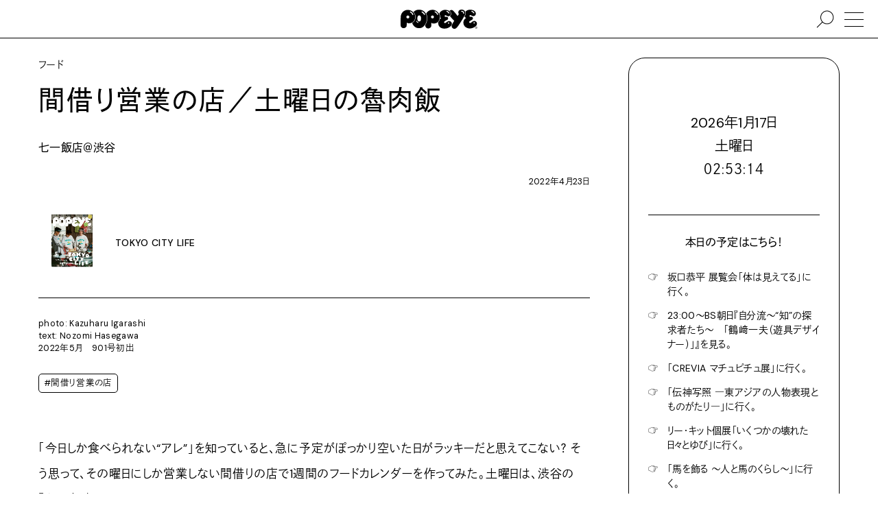

--- FILE ---
content_type: text/html; charset=UTF-8
request_url: https://popeyemagazine.jp/post-96982/
body_size: 99193
content:
<!DOCTYPE HTML>
<html lang="ja">
<head>
  <meta charset="UTF-8">
  <meta name="viewport" content="initial-scale=1">
  <meta name="format-detection" content="telephone=no">

  <title>間借り営業の店／土曜日の魯肉飯、渋谷『七一飯店』 | POPEYE Web | ポパイウェブ</title>

  <meta property="og:title" content="間借り営業の店／土曜日の魯肉飯、渋谷『七一飯店』 | POPEYE Web | ポパイウェブ">
  <meta name="description" content="「今日しか食べられない“アレ”」を知っていると、急に予定がぽっかり空いた日がラッキーだと思えてこない？ そう思って、間借りの店で１週間のフードカレンダーを作ってみた。土曜日は、渋谷の『七一飯店』へ。">
  <meta property="og:description" content="「今日しか食べられない“アレ”」を知っていると、急に予定がぽっかり空いた日がラッキーだと思えてこない？ そう思って、間借りの店で１週間のフードカレンダーを作ってみた。土曜日は、渋谷の『七一飯店』へ。">
  <meta property="og:type" content="article">
  <meta property="og:url" content="https://popeyemagazine.jp/post-96982/">
  <meta property="og:image" content="https://popeyemagazine.jp/wp-content/uploads/2022/04/5cd20babdbebded08939bef6088e704f-e1650613233887-1200x630.jpg">
  <meta property="og:image:width" content="1200">
  <meta property="og:image:height" content="630">

  <meta property="twitter:card" content="summary_large_image">
  <meta property="twitter:title" content="間借り営業の店／土曜日の魯肉飯、渋谷『七一飯店』 | POPEYE Web | ポパイウェブ">
  <meta property="twitter:description" content="「今日しか食べられない“アレ”」を知っていると、急に予定がぽっかり空いた日がラッキーだと思えてこない？ そう思って、間借りの店で１週間のフードカレンダーを作ってみた。土曜日は、渋谷の『七一飯店』へ。">
  <meta property="twitter:image:src" content="https://popeyemagazine.jp/wp-content/uploads/2022/04/5cd20babdbebded08939bef6088e704f-e1650613233887-1200x630.jpg">
  <meta property="twitter:image:type" content="image/png">

  <link rel="apple-touch-icon" sizes="180x180" href="https://popeyemagazine.jp/wp-content/themes/popeyemagazine-v3/dist/assets/favicons/apple-touch-icon.png">
  <link rel="icon" type="image/png" sizes="32x32" href="https://popeyemagazine.jp/wp-content/themes/popeyemagazine-v3/dist/assets/favicons/favicon-32x32.png">
  <link rel="icon" type="image/png" sizes="16x16" href="https://popeyemagazine.jp/wp-content/themes/popeyemagazine-v3/dist/assets/favicons/favicon-16x16.png">
  <link rel="icon" href="data:image/svg+xml;charset=utf8,%3Csvg%20xmlns%3D%22http%3A%2F%2Fwww.w3.org%2F2000%2Fsvg%22%20viewBox%3D%220%200%2050%2050%22%3E%3Cpath%20fill%3D%22%23ffffff%22%20class%3D%22st0%22%20d%3D%22M25.1%2C3.4L25.1%2C3.4C16.4%2C3.3%2C8.3%2C9.8%2C8.2%2C20.8L7.9%2C39.7c0.2%2C4.5%2C3.6%2C6.9%2C6.9%2C6.9%20c3.2%2C0%2C7.3-2.6%2C7.3-6.1c0-2.6%2C0.2-3.8%2C0.1-7.1c1.6%2C1.1%2C3%2C1.7%2C5.7%2C1.6c6-0.2%2C13.1-3%2C14.1-13.6C42.9%2C11.4%2C33.7%2C3.5%2C25.1%2C3.4z%20M24.8%2C23.6c-1.9%2C0-3.4-1.6-3.4-3.5c0-1.9%2C1.6-3.5%2C3.4-3.4c1.9%2C0%2C3.4%2C1.6%2C3.4%2C3.5C28.3%2C22.1%2C26.7%2C23.6%2C24.8%2C23.6z%20M37.1%2C15.7%20c-0.6%2C0.3-1.3%2C0.2-1.6-0.6c-0.1-0.3-0.7-2-2-3.3c-0.9-0.9-1.9-1.7-3-2.4c-0.9-0.5-1.1-1.1-0.6-1.8c0.4-0.5%2C1.2-0.5%2C2.2%2C0%20c0.8%2C0.5%2C1.9%2C1%2C3.4%2C2.7c1.3%2C1.5%2C1.8%2C2.6%2C2.1%2C3.5C37.7%2C14.7%2C37.8%2C15.4%2C37.1%2C15.7z%22%2F%3E%3C%2Fsvg%3E">
  <link href="https://popeyemagazine.jp/wp-content/themes/popeyemagazine-v3/dist/assets/css/site.css" rel="stylesheet" type="text/css">
  <style>
    :root{
              --logocolor: #000000;
      
              --primarycolor: #000000;
        --primarycolor-2: #1a1a1a;
        --primarycolor-3: #333333;
        --primarycolor-4: #4d4d4d;
        --primarycolor-5: #666666;
        --primarycolor-6: #808080;
        --primarycolor-7: #999999;
      
                         
      
              --calendar-primarycolor:#000000;
              
                
      --gatheringcolor: orange;
    }
  </style>

  <script>
    const hasTouchScreen = () => {
      return !!('ontouchstart' in window) || !!('msmaxtouchpoints' in window.navigator);
    }
    if(hasTouchScreen()){
      document.documentElement.classList.add('is-touch');
    } else {
      document.documentElement.classList.add('is-no-touch');
    }
    var AD_CATEGORY = 'food';
    var adUnit = {
      mobile: {
        'rectangle-a': {
          name: '/21687239661/popeye/mobile_rectangle_A',
          size: [300, 250]
        },
        'rectangle-b': {
          name: '/21687239661/popeye/mobile_rectangle_B',
          size: [300, 250]
        },
        'rectangle-c': {
          name: '/21687239661/popeye/mobile_rectangle_C',
          size: [300, 250]
        },
        'overlay': {
          name: '/21687239661/popeye/mobile_overlay',
          size: [375, 59]
        },
        'inread': {
          name: '/21687239661/popeye/mobile_inread',
          size: [302, 250]
        }
      },
      desktop: {
        billboard: {
          name: '/21687239661/popeye/desktop_billboard',
          size: [970, 250]
        },
        rectangle: {
          name: '/21687239661/popeye/desktop_rectangle',
          size: [300, 250]
        }
      }
    };
    var todayDate = '2026-01-17';
    var todoFetchURL = 'https://popeyemagazine.jp/wp-json/myplugin/v1/todos_by_date?date=';
  </script>
  <script>
    (function(d) {var config = {kitId: 'yyg7fwg',scriptTimeout: 3000,async: true},h=d.documentElement,t=setTimeout(function(){h.className=h.className.replace(/\bwf-loading\b/g,"")+" wf-inactive";},config.scriptTimeout),tk=d.createElement("script"),f=false,s=d.getElementsByTagName("script")[0],a;h.className+=" wf-loading";tk.src='https://use.typekit.net/'+config.kitId+'.js';tk.async=true;tk.onload=tk.onreadystatechange=function(){a=this.readyState;if(f||a&&a!="complete"&&a!="loaded")return;f=true;clearTimeout(t);try{Typekit.load(config)}catch(e){}};s.parentNode.insertBefore(tk,s)})(document);
  </script>
  <script async src="https://www.googletagmanager.com/gtag/js?id=UA-187936843-1"></script>
  <script>
    window.dataLayer = window.dataLayer || [];

    function gtag() {
      window.dataLayer.push(arguments);
    }
    gtag('js', new Date());

    gtag('config', 'UA-187936843-1', {
      'custom_map': {
        'dimension1': 'category'
      },
      'category': 'food'
    });
    gtag('config', 'G-KPDFS83RY7');
  </script>
  <script defer src="https://securepubads.g.doubleclick.net/tag/js/gpt.js"></script>
  <script type="application/javascript" src="//anymind360.com/js/9927/ats.js"></script>
  <script>
    (function(w, d, s, l, i) {
      w[l] = w[l] || [];
      w[l].push({
        'gtm.start': new Date().getTime(),
        event: 'gtm.js'
      });
      var f = d.getElementsByTagName(s)[0],
        j = d.createElement(s),
        dl = l != 'dataLayer' ? '&l=' + l : '';
      j.async = true;
      j.src =
        'https://www.googletagmanager.com/gtm.js?id=' + i + dl;
      f.parentNode.insertBefore(j, f);
    })(window, document, 'script', 'dataLayer', 'GTM-5WJPLHN');
  </script>
  <script>
    window.fbAsyncInit = function() {
      FB.init({
        appId: '1193918534358052',
        xfbml: true,
        version: 'v10.0'
      });
      FB.AppEvents.logPageView();
    };

    (function(d, s, id) {
      var js, fjs = d.getElementsByTagName(s)[0];
      if (d.getElementById(id)) {
        return;
      }
      js = d.createElement(s);
      js.id = id;
      js.src = "https://connect.facebook.net/en_US/sdk.js";
      fjs.parentNode.insertBefore(js, fjs);
    }(document, 'script', 'facebook-jssdk'));
  </script>
  <script type="text/javascript" id="mierucajs">
    window.__fid = window.__fid || [];__fid.push([595920029]);
    (function() {
    function mieruca(){if(typeof window.__fjsld != "undefined") return; window.__fjsld = 1; var fjs = document.createElement('script'); fjs.type = 'text/javascript'; fjs.async = true; fjs.id = "fjssync"; var timestamp = new Date;fjs.src = ('https:' == document.location.protocol ? 'https' : 'http') + '://hm.mieru-ca.com/service/js/mieruca-hm.js?v='+ timestamp.getTime(); var x = document.getElementsByTagName('script')[0]; x.parentNode.insertBefore(fjs, x); };
    setTimeout(mieruca, 500); document.readyState != "complete" ? (window.attachEvent ? window.attachEvent("onload", mieruca) : window.addEventListener("load", mieruca, false)) : mieruca();
    })();
  </script>
        <script>
      var currentTownTalk = [{"image_src":"https:\/\/popeyemagazine.jp\/wp-content\/uploads\/2026\/01\/BB739865-4C61-49AE-8D3A-B0CF2A57F141-750x750.jpg","image_link":"https:\/\/popeyemagazine.jp\/tag\/arisa-nakano\/","is_exist_post":true},{"image_src":"https:\/\/popeyemagazine.jp\/wp-content\/uploads\/2026\/01\/tsurumisan-proffile-edit-750x938.jpg","image_link":"https:\/\/popeyemagazine.jp\/tag\/takashi-tsurumi\/","is_exist_post":true},{"image_src":"https:\/\/popeyemagazine.jp\/wp-content\/uploads\/2026\/01\/okamisato.jpeg","image_link":"https:\/\/popeyemagazine.jp\/tag\/misato-oka\/","is_exist_post":true},{"image_src":"https:\/\/popeyemagazine.jp\/wp-content\/uploads\/2026\/01\/petr-eye-750x750.jpg","image_link":"https:\/\/popeyemagazine.jp\/tag\/petr-holy\/","is_exist_post":true},{"image_src":"https:\/\/popeyemagazine.jp\/wp-content\/uploads\/2025\/12\/f4c062f26a35aa8b2aa8d6d10b831511-750x750.jpg","image_link":"https:\/\/popeyemagazine.jp\/tag\/masayuki-furuya\/","is_exist_post":true},{"image_src":"https:\/\/popeyemagazine.jp\/wp-content\/uploads\/2026\/01\/S__16318497-750x750.jpg","image_link":"https:\/\/popeyemagazine.jp\/tag\/inokuchi-masashi\/","is_exist_post":true},{"image_src":"https:\/\/popeyemagazine.jp\/wp-content\/uploads\/2026\/01\/img00-profile-B-750x750.jpg","image_link":"https:\/\/popeyemagazine.jp\/tag\/mateusz-urbanowicz\/","is_exist_post":true}]
    </script>
      <script defer src="https://popeyemagazine.jp/wp-content/themes/popeyemagazine-v3/dist/assets/js/site.js"></script>
    
<link rel="alternate" type="application/rss+xml" title="ポッドキャストの RSS フィード" href="https://popeyemagazine.jp/feed/podcast" />

		<style type="text/css" id="wp-custom-css">
			.bouten{
  position: relative;
  display: inline-block;
}

.bouten::after{
  content: "";
  position: absolute;
  left: 0;
  right: 0;
  bottom: -0.6em;        /* ← 下に出す */
  height: 0.7em;
  background-image: radial-gradient(currentColor 1.2px, transparent 1.3px);
  background-size: 0.6em 0.7em;
  background-repeat: repeat-x;
  background-position: center top;
  pointer-events: none;
}		</style>
		</head>
<body class="post-96982">
<noscript><iframe src="https://www.googletagmanager.com/ns.html?id=GTM-5WJPLHN" height="0" width="0" style="display:none;visibility:hidden"></iframe></noscript>


<div class="ad js-ad ad--rectangle-bg display-none display-block-tablet top-ad" data-ad-unit="rectangle-a" data-ad-device="mobile" ></div><div class="ad js-ad ad--billboard-bg display-none-tablet top-ad" data-ad-unit="billboard" data-ad-device="desktop" ></div><div class="site-container">
        <div class="site-bgimg"></div>
      <div class="site-header js-sticky-header-container">
    <header class="header">
            <h1>
        <a href="https://popeyemagazine.jp">
          <svg xmlns="http://www.w3.org/2000/svg" viewBox="0 0 120 30.303">
            <title>POPEYE</title>
            <path d="M119.083 20.67c-.511-1.437-1.929-2.78-4.042-2.766-2.604.026-3.963 2.33-5.661 3.192-.495.25-1.323.109-1.823-.414-.785-.835-.479-1.594.309-2.264.547-.48 2.553-1.683 3.761-2.385.963-.557 1.267-1.307 1.349-1.901.068-.474-.037-1.266-.438-1.792-.809-1.041-2.312-1.182-3.396-1.031-1.422.204-1.572-1.13-1.441-1.664.301-1.252 1.557-1.2 2.417-.638.821.545 1.821 1.157 3.51 1.316 1.177.112 3.933-.951 3.922-3.878-.017-3.61-3.614-6.133-8.505-6.281-3.221-.1-5.988 1.125-7.777 3.042.734 1.75.668 3.727-.218 5.396-.25.484-.692 1.29-1.271 2.307.609 1.039 1.578 1.669 2.541 2.299-2.553 1.52-4.191 4.12-4.229 7.172-.078 6.394 5.381 9.496 10.271 9.394 5.863-.131 9.646-4.162 10.223-5.056.633-.983.961-2.741.498-4.047zm-8.479-18.438c.213-.322.739-.427 1.287-.171.267.125 1.004.427 1.614.948.993.838 1.296 1.417 1.427 1.617.438.633.309 1.123-.125 1.359-.219.127-.791.175-1.095-.502-.104-.244-.411-.682-1.166-1.313-.756-.624-1.229-.764-1.469-.892-.755-.408-.686-.73-.473-1.046zm4.312 19.784a1.027 1.027 0 0 1-1.016-1.043 1.032 1.032 0 1 1 2.063.02 1.036 1.036 0 0 1-1.047 1.023zM11.479.446C5.687.372.24 4.74.151 12.097L0 24.707c.146 3.027 2.391 4.603 4.604 4.632 2.146.026 4.869-1.73 4.895-4.057.016-1.738.115-2.561.058-4.754 1.089.742 1.995 1.123 3.828 1.05 4.016-.145 8.755-1.997 9.433-9.112C23.442 5.799 17.25.514 11.479.447zm-.156 13.512c-1.26-.016-2.271-1.062-2.255-2.35.015-1.291 1.052-2.323 2.308-2.302 1.266.015 2.265 1.07 2.254 2.354-.01 1.287-1.047 2.313-2.307 2.298zm8.239-5.281c-.406.2-.839.126-1.094-.381-.094-.196-.489-1.35-1.333-2.193a11.073 11.073 0 0 0-2.037-1.61c-.588-.364-.713-.75-.428-1.191.24-.365.797-.358 1.449 0 .557.302 1.281.687 2.266 1.78.875.974 1.203 1.724 1.385 2.333.178.578.204 1.052-.208 1.262z"></path>
            <path d="M29.135.145c-4.042-.046-6.984 1.4-8.947 3.755.083.089.172.169.255.26 2.145 2.398 3.176 5.359 2.89 8.354-.458 4.834-2.734 7.277-5.213 8.478 1.448 4.52 4.651 8.283 10.928 8.362 8.291.103 11.906-9.46 12.114-15.12.28-7.81-4.574-13.995-12.027-14.09zM28.068 20.66c-.146.377-.588.356-1.125.199-.317-.098-.958-.43-1.5-1.033-.411-.455-.729-.963-.817-1.164-.255-.58-.214-.865.073-1.033.219-.127.5-.086.724.418.099.229.239.533.766 1.062.526.536.938.704 1.161.77.582.193.879.354.718.78zm.896-1.86c-1.838-.02-2.907-2.223-2.881-4.827.037-2.61.948-4.891 3.006-4.865 2.093.026 2.927 2.329 2.891 4.938-.027 2.606-.86 4.786-3.016 4.754zm8.713-10.536c-.4.194-.812.235-1.291-.587-.151-.271-.443-.865-1.156-1.563-.875-.854-1.651-1.388-1.959-1.574-.593-.357-.703-.75-.422-1.19.229-.366.646-.516 1.396-.094.552.313 1.229.662 2.255 1.724.901.937 1.151 1.38 1.433 1.95.306.595.161 1.137-.256 1.334z"></path>
            <path d="M49.917.29c-4.046-.051-7.931 2.12-9.937 5.996 1.208 2.307 1.802 5.036 1.697 7.963-.114 3.252-1.182 7.156-3.239 10.239l-.005.555c.141 3.082 2.39 4.689 4.604 4.719 2.14.029 4.864-1.76 4.89-4.135.026-1.77.131-2.611.062-4.845 1.094.753 1.995 1.3 3.828 1.228 4.021-.15 8.755-2.195 9.443-9.458.627-6.8-5.577-12.19-11.343-12.262zm-.167 13.637c-1.255-.016-2.261-1.071-2.25-2.355.016-1.286 1.048-2.312 2.308-2.3 1.26.013 2.266 1.07 2.255 2.352-.021 1.286-1.058 2.318-2.313 2.303zm8.37-5.522c-.412.203-.854.124-1.099-.378-.093-.195-.484-1.351-1.333-2.195a11.45 11.45 0 0 0-2.03-1.61c-.595-.364-.715-.75-.428-1.191.229-.368.796-.36 1.442 0 .558.307 1.287.687 2.261 1.78.875.972 1.208 1.725 1.39 2.33.177.583.203 1.05-.203 1.264zM96.441.059c-6.463-.696-7.4 5-5.328 6.862 0 0-.905 1.349-2.088 3.237-1.99-2.948-5.183-6.648-6.426-7.925-2.25-2.308-4.33-1.98-6.111-.312 1.621 1.197 2.584 2.833 2.584 4.693.006 1.227-.463 2.312-1.374 3.135a4.723 4.723 0 0 1-.63.495c2.041 2.525 4.666 5.625 6.797 7.35-1.475 2.228-2.799 4.54-3.631 6.355-1.526 3.362.631 5.039 1.463 5.612.851.599 3.746 1.827 6.484-1.5 4.088-4.97 10.85-16.755 12.411-19.701 1.819-3.46-.317-7.886-4.151-8.301zM98.6 6.595a.76.76 0 0 1-.746-.786c.021-1.352-1.172-2.571-2.483-2.59-.302-.001-.786-.122-.781-.74.007-.267.281-.69.902-.684 2.118.025 3.868 1.859 3.844 4.03-.002.435-.337.774-.736.77z"></path>
            <path d="M79.859 20.89c-.517-1.44-1.928-2.781-4.047-2.766-2.609.02-4.006 2.108-5.703 2.967-.5.248-1.282.334-1.781-.19-.781-.828-.469-1.597.303-2.267.551-.484 3.15-1.896 4.359-2.598.958-.558 1.265-1.308 1.348-1.902.068-.474-.025-1.266-.432-1.792-.812-1.041-2.489-1.005-3.573-.848-1.422.202-1.573-1.131-1.442-1.665.309-1.252 1.576-1.226 2.365-.562.646.54 1.447 1.108 3.135 1.266 1.188.117 4.172-.998 4.166-3.92-.01-3.61-3.857-6.084-8.744-6.234-4.489-.141-8.1 2.833-9.379 5.922 1.045 1.91 1.515 4.016 1.349 6.145.469.375.995.717 1.53 1.097-.558.16-1.28.773-1.994 1.602-.542 2.037-1.453 3.518-2.542 4.59-.103.39-.156.755-.136 1.077.354 7.483 5.593 9.286 10.49 9.177 5.87-.13 9.646-4.16 10.219-5.053.632-.987.972-2.745.509-4.045zm-8.13-18.474c.219-.324.744-.423 1.291-.167.267.125 1 .427 1.615.948 1 .844 1.291 1.42 1.432 1.614.434.64.309 1.127-.129 1.362-.22.124-.787.173-1.09-.503-.109-.242-.416-.682-1.176-1.312-.75-.625-1.225-.766-1.47-.896-.749-.403-.681-.73-.473-1.046zm3.209 19.9a1.043 1.043 0 0 1-1.025-1.047 1.04 1.04 0 1 1 2.079.027 1.04 1.04 0 0 1-1.054 1.02zm43.294 4.37c.984 0 1.768.808 1.768 1.808 0 1.02-.782 1.809-1.775 1.809-.99 0-1.787-.786-1.787-1.81 0-1 .797-1.806 1.787-1.806h.007zm-.007.284c-.797 0-1.438.686-1.438 1.523 0 .854.641 1.525 1.445 1.525.799.01 1.444-.672 1.444-1.521 0-.844-.646-1.527-1.444-1.527h-.007zm-.34 2.57h-.316v-2.008c.166-.024.322-.046.566-.046.303 0 .5.062.625.154.12.082.184.223.184.406 0 .266-.172.432-.391.492v.018c.17.035.297.19.332.494.049.31.1.428.125.49h-.328c-.057-.062-.1-.248-.141-.515-.041-.258-.176-.35-.434-.35h-.224l.002.866zm0-1.11h.234c.261 0 .49-.1.49-.35 0-.174-.131-.348-.49-.348a1.59 1.59 0 0 0-.234.015v.684z"></path>
          </svg>
        </a>
      </h1>
      <a href="#" class="nav-trigger"><span></span></a>
      <a href="#" class="nav-search"><svg xmlns="http://www.w3.org/2000/svg" viewBox="0 0 416.251 416.251"><path fill-rule="evenodd" clip-rule="evenodd" d="M251.797 7.584c-87.876 0-159.294 71.417-159.294 159.294 0 40.334 15.177 77.072 39.955 105.158L5.16 396.681l11.724 11.985L144.182 283.99c28.375 26.09 66.094 42.18 107.615 42.18 87.876 0 159.293-71.416 159.293-159.292S339.673 7.584 251.797 7.584zm0 16.768c78.814 0 142.525 63.712 142.525 142.526 0 78.815-63.711 142.525-142.525 142.525S109.27 245.693 109.27 166.878c0-78.814 63.712-142.526 142.526-142.526z"></path></svg><span></span></a>
    </header>
  </div>
    <div class="main">
  <div class="pt-2 pb-4">
    <div class="wrapper-large flex pl-4 pr-4 pl-0-tablet pr-0-tablet">
      <div class="w-100-minus-22 pr-4 w-100-tablet pl-4-tablet pl-2-sp pr-2-sp">
        <div class="lh1_5">
                      <p>フード</p>
                    <h1 class="rowm-1 textsize-xlarge ls02"><b>間借り営業の店／土曜日の魯肉飯</b></h1>
          <p class="rowm-2 textsize-articlebody"><b>七一飯店＠渋谷</b></p>          <p class="rowm-2 textalign-right textsize-small">2022年4月23日</p>
        </div>
        <div class="rowm-2 flex">
          <div class="wrem-17 w-100-pc-small pr-4 pr-0-pc-small lh1_5">
                          <a href="https://popeyemagazine.jp/category/popeye-901/" class="rowm-2 flex-pc-small is-align-items-center-pc-small">
                                  <picture class="wrem-8-pc-small display-block pr-1-pc-small">
                    <source type="image/webp" srcset="https://popeyemagazine.jp/wp-content/uploads/2024/04/44fddbce9b9e7f4680d5abd260bf133e-1-750x750.png.webp">
                    <source type="image/jpeg" srcset="https://popeyemagazine.jp/wp-content/uploads/2024/04/44fddbce9b9e7f4680d5abd260bf133e-1-750x750.png">
                    <img class="aspect-1-1 object-fit-cover radius-circle" src="https://popeyemagazine.jp/wp-content/uploads/2024/04/44fddbce9b9e7f4680d5abd260bf133e-1-750x750.png" alt="" loading="lazy">
                  </picture>
                                <p class="textalign-center row-1 w-100-minus-8-pc-small row-0-pc-small textalign-left-pc-small"><b>TOKYO CITY LIFE</b></p>
              </a>
              <hr class="rowm-2">
                                      <div class="rowm-2 textsize-small text lh1_5">
                <p>photo: Kazuharu Igarashi<br />
text: Nozomi Hasegawa<br />
2022年5月　901号初出</p>
              </div>
                                      <div class="rowm-2 textsize-small flex">
                                  <a href="https://popeyemagazine.jp/tag/rental-busines-store/" class="colm-0_5 mb-0_5 button-tiny">#間借り営業の店</a>
                              </div>
                      </div>
          <div class="w-100-minus-17 w-100-pc-small rowm-4-pc-small">
            <div class="wp-content lh2">
                    
  
      <section id="block-1" class="rowm-4"><p>「今日しか食べられない“アレ”」を知っていると、急に予定がぽっかり空いた日がラッキーだと思えてこない？ そう思って、その曜日にしか営業しない間借りの店で1週間のフードカレンダーを作ってみた。土曜日は、渋谷の『<a aria-label="七一飯店 (opens in a new tab)" href="https://www.instagram.com/nana_ichi_fundian/" target="_blank" rel="noopener" class="ek-link" data-category="block-1-paragraph">七一飯店</a>』へ。</p>
</section>
        
  
      <section id="block-2" class="rowm-4"><figure class="wp-block-image size-full"><img fetchpriority="high" decoding="async" width="1280" height="774" src="https://popeyemagazine.jp/wp-content/uploads/2022/04/5cd20babdbebded08939bef6088e704f-e1650613233887.jpg" alt="七一飯店の魯肉飯" class="wp-image-100832" srcset="https://popeyemagazine.jp/wp-content/uploads/2022/04/5cd20babdbebded08939bef6088e704f-e1650613233887.jpg 1280w, https://popeyemagazine.jp/wp-content/uploads/2022/04/5cd20babdbebded08939bef6088e704f-e1650613233887-750x454.jpg 750w, https://popeyemagazine.jp/wp-content/uploads/2022/04/5cd20babdbebded08939bef6088e704f-e1650613233887-320x194.jpg 320w, https://popeyemagazine.jp/wp-content/uploads/2022/04/5cd20babdbebded08939bef6088e704f-e1650613233887-768x464.jpg 768w" sizes="(max-width: 1280px) 100vw, 1280px" /><figcaption class="wp-element-caption">魯肉飯¥1,045</figcaption></figure>
</section>
        
  
      <section id="block-3" class="rowm-4"><p>　デザイン事務所の一角で、台湾料理が食べられるとは思わなかった。プロダクトデザイナーの越後貴史さんが飲食店の開業を目指し、まずは事務所でスタートした『七一飯店』の看板メニューは魯肉飯。台湾で数十軒食べ歩いて見つけた現地の黄金の味をもとに、半年かけてレシピを編み出したという。特製ダレで4〜5時間かけて煮込むホロホロの豚バラ肉は、五香粉の香りを漂わせつつも、日本人の舌に合うまろやかな味付け。ちょうどいい塩梅で添えられた高菜がまたニクい。</p>
</section>
        
  
      <section id="block-4" class="rowm-4"><figure class="wp-block-gallery has-nested-images columns-default is-cropped caption-align-center is-style-default wp-block-gallery-1">
<figure class="wp-block-image size-large"><img decoding="async" width="1275" height="850" data-id="96984" src="https://popeyemagazine.jp/wp-content/uploads/2022/04/DMA-_PS_1043.jpg" alt="店主・長野雄さん" class="wp-image-96984" srcset="https://popeyemagazine.jp/wp-content/uploads/2022/04/DMA-_PS_1043.jpg 1275w, https://popeyemagazine.jp/wp-content/uploads/2022/04/DMA-_PS_1043-750x500.jpg 750w, https://popeyemagazine.jp/wp-content/uploads/2022/04/DMA-_PS_1043-320x213.jpg 320w, https://popeyemagazine.jp/wp-content/uploads/2022/04/DMA-_PS_1043-768x512.jpg 768w" sizes="(max-width: 1275px) 100vw, 1275px" /><figcaption class="wp-element-caption">店頭に立つ長野雄さん。</figcaption></figure>
<figure class="wp-block-image size-large"><img decoding="async" width="955" height="637" data-id="96983" src="https://popeyemagazine.jp/wp-content/uploads/2022/04/DMA-_PS_1078.jpg" alt="長野雄さん" class="wp-image-96983" srcset="https://popeyemagazine.jp/wp-content/uploads/2022/04/DMA-_PS_1078.jpg 955w, https://popeyemagazine.jp/wp-content/uploads/2022/04/DMA-_PS_1078-750x500.jpg 750w, https://popeyemagazine.jp/wp-content/uploads/2022/04/DMA-_PS_1078-320x213.jpg 320w, https://popeyemagazine.jp/wp-content/uploads/2022/04/DMA-_PS_1078-768x512.jpg 768w" sizes="(max-width: 955px) 100vw, 955px" /><figcaption class="wp-element-caption">店頭に立つ長野雄さん。</figcaption></figure><figcaption class="blocks-gallery-caption wp-element-caption"><meta charset="utf-8">店頭に立つ長野雄さん。</figcaption></figure>
</section>
            <div class="ad ad--rectangle display-none display-block-tablet js-ad rowm-4" data-ad-unit="rectangle-b" data-ad-device="mobile" ></div>
  
      <div class="ad ad--inread display-none display-block-tablet js-ad rowm-4" data-ad-unit="inread" data-ad-device="mobile" ></div>
  
      <section id="block-5" class="rowm-4"><div>
<p class="bgcolor-bg textcolor-primary display-inline-block border border-no-bottom radius radius-no-bottom-left radius-no-bottom-right pt-1 pl-2 pb-1 pr-2">インフォメーション</p>
<div class="bgcolor-bg textcolor-primary border radius radius-no-top-left pt-2 pl-2 pb-2 pr-2">
<div>
<p class="textsize-medium ls01"><strong>七一飯店</strong></p>
<div class="rowm-2 text lh2">
          ◯東京都渋谷区東2-20-2　11：30〜15：00・17:00〜22:00　土〜月営業</p>
<p>Instagram<br />
<a href="https://www.instagram.com/nana_ichi_fundian/" target="_blank" rel="noopener" data-category="block-5-info">https://www.instagram.com/nana_ichi_fundian/</a></p>
<p>&nbsp;        </p></div>
</p></div>
</p></div>
</div>
</section>
      
  
            </div>
          </div>
          <div id="article_end"></div>
        </div>
                  <div class="rowm-4 lh0">
            <div class="border bgcolor-bg radius">
  <h5 class="carousel-multiple-label"><b>関連記事</b></h5>
  <div class="carousel-multiple swiper-container pt-2 border-top pl-1 pr-1 js-swiper-carousel" data-swiper-bullets="true">
    <div class="swiper-wrapper">
              <a href="https://popeyemagazine.jp/post-96873/" class="w-25 w-33-tablet w-50-sp swiper-slide pl-1 pr-1">
                    <picture class="display-block">
            <source type="image/webp" srcset="https://popeyemagazine.jp/wp-content/uploads/2022/04/DMA-_PS_2703-1600x1067.png.webp">
            <source type="image/jpeg" srcset="https://popeyemagazine.jp/wp-content/uploads/2022/04/DMA-_PS_2703-1600x1067.png">
            <img class="aspect-1-1 object-fit-cover" src="https://popeyemagazine.jp/wp-content/uploads/2022/04/DMA-_PS_2703-1600x1067.png" alt="間借り営業の店／月曜日のタルティーヌ" loading="lazy">
          </picture>
                    <div class="pt-1 lh1_5">
                          <p class="row-1 textsize-small">フード</p>
                        <h4 class="row-1"><b>間借り営業の店／月曜日のタルティーヌ</b></h4>
                          <p class="row-1 textsize-small">SEE YOU IN THE MORNING＠武蔵小山</p>
                        <p class="row-1 textsize-small">2022年4月18日</p>
          </div>
        </a>
              <a href="https://popeyemagazine.jp/post-96910/" class="w-25 w-33-tablet w-50-sp swiper-slide pl-1 pr-1">
                    <picture class="display-block">
            <source type="image/webp" srcset="https://popeyemagazine.jp/wp-content/uploads/2022/04/IMG_5680-e1650521132596.png.webp">
            <source type="image/jpeg" srcset="https://popeyemagazine.jp/wp-content/uploads/2022/04/IMG_5680-e1650521132596.png">
            <img class="aspect-1-1 object-fit-cover" src="https://popeyemagazine.jp/wp-content/uploads/2022/04/IMG_5680-e1650521132596.png" alt="間借り営業の店／火曜日のだしそば" loading="lazy">
          </picture>
                    <div class="pt-1 lh1_5">
                          <p class="row-1 textsize-small">フード</p>
                        <h4 class="row-1"><b>間借り営業の店／火曜日のだしそば</b></h4>
                          <p class="row-1 textsize-small">だしと麺 遊泳＠西早稲田</p>
                        <p class="row-1 textsize-small">2022年4月19日</p>
          </div>
        </a>
              <a href="https://popeyemagazine.jp/post-96941/" class="w-25 w-33-tablet w-50-sp swiper-slide pl-1 pr-1">
                    <picture class="display-block">
            <source type="image/webp" srcset="https://popeyemagazine.jp/wp-content/uploads/2022/04/DMA-_PS_1447.jpg.webp">
            <source type="image/jpeg" srcset="https://popeyemagazine.jp/wp-content/uploads/2022/04/DMA-_PS_1447.jpg">
            <img class="aspect-1-1 object-fit-cover" src="https://popeyemagazine.jp/wp-content/uploads/2022/04/DMA-_PS_1447.jpg" alt="間借り営業の店／水曜日のおかゆ" loading="lazy">
          </picture>
                    <div class="pt-1 lh1_5">
                          <p class="row-1 textsize-small">フード</p>
                        <h4 class="row-1"><b>間借り営業の店／水曜日のおかゆ</b></h4>
                          <p class="row-1 textsize-small">COCŌN＠西池袋</p>
                        <p class="row-1 textsize-small">2022年4月20日</p>
          </div>
        </a>
              <a href="https://popeyemagazine.jp/post-96954/" class="w-25 w-33-tablet w-50-sp swiper-slide pl-1 pr-1">
                    <picture class="display-block">
            <source type="image/webp" srcset="https://popeyemagazine.jp/wp-content/uploads/2022/04/IMG_6827.png.webp">
            <source type="image/jpeg" srcset="https://popeyemagazine.jp/wp-content/uploads/2022/04/IMG_6827.png">
            <img class="aspect-1-1 object-fit-cover" src="https://popeyemagazine.jp/wp-content/uploads/2022/04/IMG_6827.png" alt="間借り営業の店／木曜日の中華定食" loading="lazy">
          </picture>
                    <div class="pt-1 lh1_5">
                          <p class="row-1 textsize-small">フード</p>
                        <h4 class="row-1"><b>間借り営業の店／木曜日の中華定食</b></h4>
                          <p class="row-1 textsize-small">BLOCKHOUSE木曜飯店＠原宿</p>
                        <p class="row-1 textsize-small">2022年4月21日</p>
          </div>
        </a>
              <a href="https://popeyemagazine.jp/post-96968/" class="w-25 w-33-tablet w-50-sp swiper-slide pl-1 pr-1">
                    <picture class="display-block">
            <source type="image/webp" srcset="https://popeyemagazine.jp/wp-content/uploads/2022/04/DMA-_PS_1990-1600x1066.jpg.webp">
            <source type="image/jpeg" srcset="https://popeyemagazine.jp/wp-content/uploads/2022/04/DMA-_PS_1990-1600x1066.jpg">
            <img class="aspect-1-1 object-fit-cover" src="https://popeyemagazine.jp/wp-content/uploads/2022/04/DMA-_PS_1990-1600x1066.jpg" alt="間借り営業の店／金曜日の多国籍カレー" loading="lazy">
          </picture>
                    <div class="pt-1 lh1_5">
                          <p class="row-1 textsize-small">フード</p>
                        <h4 class="row-1"><b>間借り営業の店／金曜日の多国籍カレー</b></h4>
                          <p class="row-1 textsize-small">胡粋＠下北沢</p>
                        <p class="row-1 textsize-small">2022年4月22日</p>
          </div>
        </a>
          </div>
    <div class="position-relative multiple-nav-container mt-2 mb-2">
      <div class="swiper-button-next r-0 hov">
        <svg xmlns="http://www.w3.org/2000/svg" width="192" height="192" viewBox="0 0 256 256">
          <path fill="none" stroke="#000" stroke-linecap="round" stroke-linejoin="round" stroke-width="8" d="M40 128h176M144 56l72 72-72 72"></path>
        </svg>
      </div>
      <div class="swiper-button-prev l-0 hov">
        <svg xmlns="http://www.w3.org/2000/svg" width="192" height="192" viewBox="0 0 256 256">
          <path fill="none" stroke="#000" stroke-linecap="round" stroke-linejoin="round" stroke-width="8" d="M216 128H40M112 56l-72 72 72 72"></path>
        </svg>
      </div>
      <div class="swiper-count lh1"></div>
    </div>
  </div>
</div>          </div>
              </div>
      <aside class="wrem-22 w-100-tablet rowm-4-tablet">
        
<div class="pl-4-tablet pr-4-tablet pl-2-sp pr-2-sp">
  <div class="flex-tablet is-align-items-center-tablet border radius bgcolor-calendar-bg textcolor-calendar-primary pt-2 pb-2">
    <div class="pl-2 pr-2 pr-0-sp w-50-tablet w-45-sp lh0">
  <a href="https://popeyemagazine.jp/todo/" class="calendar-day is-home display-block aspect-1-1" style="-webkit-mask-image: url('https://popeyemagazine.jp/wp-content/themes/popeyemagazine-v3/dist/assets/img/date/01-17.png');mask-image: url('https://popeyemagazine.jp/wp-content/themes/popeyemagazine-v3/dist/assets/img/date/01-17.png');"></a>
</div>
<div class="textalign-center pt-4 pb-2 pt-2-tablet w-50-tablet w-55-sp">
  <!-- <p>おはようございます！</p> -->
  <div class="rowm-2 textsize-medium">
    <p class="rowm-1"><span class="js-year">----</span>年<span class="js-month">--</span>月<span class="js-day">--</span>日</p>
    <p class="rowm-1"><span class="js-week-short">-</span>曜日</p>
    <p class="rowm-1 js-time">--:--:--</p>
  </div>
</div>
  <div class="w-100 pt-2 pt-2-tablet pl-2 pr-2 lh1_5">
    <hr class="bgcolor-calendar-primary">
    <p class="mt-2 textsize-articlebody textalign-center"><b>本日の予定はこちら！</b></p>
    <div class="mt-2">
              <p class="rowm-1 position-relative">
          <span class="calendar-todo-icon">☞</span>
          <a href="https://popeyemagazine.jp/todo/272411/" class="ml-2 display-block">坂口恭平 展覧会「体は見えてる」に行く。</a>
        </p>
              <p class="rowm-1 position-relative">
          <span class="calendar-todo-icon">☞</span>
          <a href="https://popeyemagazine.jp/todo/272399/" class="ml-2 display-block">23:00〜BS朝日『自分流〜“知”の探求者たち〜　「鶴﨑一夫（遊具デザイナー）」』を見る。</a>
        </p>
              <p class="rowm-1 position-relative">
          <span class="calendar-todo-icon">☞</span>
          <a href="https://popeyemagazine.jp/todo/271982/" class="ml-2 display-block">「CREVIA マチュピチュ展」に行く。</a>
        </p>
              <p class="rowm-1 position-relative">
          <span class="calendar-todo-icon">☞</span>
          <a href="https://popeyemagazine.jp/todo/271974/" class="ml-2 display-block">「伝神写照 ―東アジアの人物表現とものがたり―」に行く。</a>
        </p>
              <p class="rowm-1 position-relative">
          <span class="calendar-todo-icon">☞</span>
          <a href="https://popeyemagazine.jp/todo/271941/" class="ml-2 display-block">リー・キット個展「いくつかの壊れた日々とゆび」に行く。</a>
        </p>
              <p class="rowm-1 position-relative">
          <span class="calendar-todo-icon">☞</span>
          <a href="https://popeyemagazine.jp/todo/271967/" class="ml-2 display-block">「馬を飾る ～人と馬のくらし～」に行く。</a>
        </p>
              <p class="rowm-1 position-relative">
          <span class="calendar-todo-icon">☞</span>
          <a href="https://popeyemagazine.jp/todo/271466/" class="ml-2 display-block">「冬、そして春へ―「華やぎ」と「侘び」の調／圏外の眼―伊奈英次の写真世界」に行く。</a>
        </p>
              <p class="rowm-1 position-relative">
          <span class="calendar-todo-icon">☞</span>
          <a href="https://popeyemagazine.jp/todo/271318/" class="ml-2 display-block">「ブルーノ・ムナーリ展　美術に出会う前の美術」に行く。</a>
        </p>
              <p class="rowm-1 position-relative">
          <span class="calendar-todo-icon">☞</span>
          <a href="https://popeyemagazine.jp/todo/271263/" class="ml-2 display-block">〈ブルーボトルコーヒー〉の期間限定チョコレートメニューが気になる。</a>
        </p>
              <p class="rowm-1 position-relative">
          <span class="calendar-todo-icon">☞</span>
          <a href="https://popeyemagazine.jp/todo/271062/" class="ml-2 display-block">「Yesterday Books 3」が気になる。</a>
        </p>
              <p class="rowm-1 position-relative">
          <span class="calendar-todo-icon">☞</span>
          <a href="https://popeyemagazine.jp/todo/269596/" class="ml-2 display-block">企画展「いつもとなりにいるから　日本と韓国、アートの80年」に行く。</a>
        </p>
              <p class="rowm-1 position-relative">
          <span class="calendar-todo-icon">☞</span>
          <a href="https://popeyemagazine.jp/todo/271018/" class="ml-2 display-block">『マッドヴィランの嘘と真実 MFドゥームとマッドリブのアンダーグラウンド・ヒップホップ伝説』を読む。</a>
        </p>
              <p class="rowm-1 position-relative">
          <span class="calendar-todo-icon">☞</span>
          <a href="https://popeyemagazine.jp/todo/270216/" class="ml-2 display-block">アンディ･ウォーホル ｢SERIAL PORTRAITS – SELECTED WORKS FROM THE COLLECTION｣に行く。</a>
        </p>
              <p class="rowm-1 position-relative">
          <span class="calendar-todo-icon">☞</span>
          <a href="https://popeyemagazine.jp/todo/271015/" class="ml-2 display-block">『グッドワン』を観る。</a>
        </p>
              <p class="rowm-1 position-relative">
          <span class="calendar-todo-icon">☞</span>
          <a href="https://popeyemagazine.jp/todo/270434/" class="ml-2 display-block">山野アンダーソン陽子＆三部正博 展覧会「Longing for Grey」に行く。</a>
        </p>
              <p class="rowm-1 position-relative">
          <span class="calendar-todo-icon">☞</span>
          <a href="https://popeyemagazine.jp/todo/269929/" class="ml-2 display-block">「フィンランド スピリット サウナ展  ―アルヴァ・アアルトも大切にした場所― 」が気になる。</a>
        </p>
              <p class="rowm-1 position-relative">
          <span class="calendar-todo-icon">☞</span>
          <a href="https://popeyemagazine.jp/todo/269868/" class="ml-2 display-block">「リサ・ラーソンの作り方 展」に行く。</a>
        </p>
              <p class="rowm-1 position-relative">
          <span class="calendar-todo-icon">☞</span>
          <a href="https://popeyemagazine.jp/todo/269495/" class="ml-2 display-block">「47えんぎもの展」に行く。</a>
        </p>
              <p class="rowm-1 position-relative">
          <span class="calendar-todo-icon">☞</span>
          <a href="https://popeyemagazine.jp/todo/269255/" class="ml-2 display-block">「identita – the story of Czech graphic design」に行く。</a>
        </p>
              <p class="rowm-1 position-relative">
          <span class="calendar-todo-icon">☞</span>
          <a href="https://popeyemagazine.jp/todo/269506/" class="ml-2 display-block">「織田コレクション　ハンス・ウェグナー展 至高のクラフツマンシップ」に行く。</a>
        </p>
              <p class="rowm-1 position-relative">
          <span class="calendar-todo-icon">☞</span>
          <a href="https://popeyemagazine.jp/todo/266614/" class="ml-2 display-block">「柳原良平のポスター展」が気になる。</a>
        </p>
              <p class="rowm-1 position-relative">
          <span class="calendar-todo-icon">☞</span>
          <a href="https://popeyemagazine.jp/todo/266467/" class="ml-2 display-block">「企画展 藤田嗣治 × ファッション」に行く。</a>
        </p>
              <p class="rowm-1 position-relative">
          <span class="calendar-todo-icon">☞</span>
          <a href="https://popeyemagazine.jp/todo/266222/" class="ml-2 display-block">「つぐ minä perhonen」に行く。</a>
        </p>
              <p class="rowm-1 position-relative">
          <span class="calendar-todo-icon">☞</span>
          <a href="https://popeyemagazine.jp/todo/263655/" class="ml-2 display-block">「オスジェメオス＋バリー・マッギー One More 展」に行く。</a>
        </p>
          </div>
  </div>
  <div class="pt-2 w-100-tablet">
    <p class="textalign-center"><a href="https://popeyemagazine.jp/todo/" class="button-calendar">TODOリストを見る！</a></p>
  </div>
  </div>
</div>
<div class="ad js-ad ad--rectangle display-none-tablet rowm-2" data-ad-unit="rectangle" data-ad-device="desktop" ></div><div class="ad js-ad ad--rectangle display-none display-block-tablet rowm-2" data-ad-unit="rectangle-c" data-ad-device="mobile" ></div>  <div class="rowm-2 lh0 pl-4-tablet pr-4-tablet pl-2-sp pr-2-sp">
    <div class="border bgcolor-bg radius">
      <h5 class="carousel-multiple-label"><b>最新記事</b></h5>
      <div class="carousel-multiple swiper-container pt-2 border-top pl-1 pr-1 js-swiper-carousel" data-swiper-bullets="true">
        <div class="swiper-wrapper">
                      <a href="https://popeyemagazine.jp/post-272494/" class="w-100 w-33-tablet w-50-sp swiper-slide pl-1 pr-1">
                              <picture class="display-block">
                  <source type="image/webp" srcset="https://popeyemagazine.jp/wp-content/uploads/2026/01/6B0AF813-19CF-4E66-8617-FAF5FF7F0873-1600x1600.jpg.webp">
                  <source type="image/jpeg" srcset="https://popeyemagazine.jp/wp-content/uploads/2026/01/6B0AF813-19CF-4E66-8617-FAF5FF7F0873-1600x1600.jpg">
                  <img class="aspect-1-1 object-fit-cover" src="https://popeyemagazine.jp/wp-content/uploads/2026/01/6B0AF813-19CF-4E66-8617-FAF5FF7F0873-1600x1600.jpg" alt="【#2】日本人はどのような服装体験をして来たか？" loading="lazy">
                </picture>
                            <div class="pt-1 lh1_5">
                                  <p class="row-1 textsize-small">ファッション</p>
                                <h4 class="row-1"><b>【#2】日本人はどのような服装体験をして来たか？</b></h4>
                                  <p class="row-1 textsize-small">執筆：井野口 匡 / 国士文通省</p>
                                <p class="row-1 textsize-small">2026年1月17日</p>
              </div>
            </a>
                      <a href="https://popeyemagazine.jp/post-272489/" class="w-100 w-33-tablet w-50-sp swiper-slide pl-1 pr-1">
                              <picture class="display-block">
                  <source type="image/webp" srcset="https://popeyemagazine.jp/wp-content/uploads/2026/01/373697687e8e7f29a5ccb937d90d8363.jpg.webp">
                  <source type="image/jpeg" srcset="https://popeyemagazine.jp/wp-content/uploads/2026/01/373697687e8e7f29a5ccb937d90d8363.jpg">
                  <img class="aspect-1-1 object-fit-cover" src="https://popeyemagazine.jp/wp-content/uploads/2026/01/373697687e8e7f29a5ccb937d90d8363.jpg" alt="【#2】手の味" loading="lazy">
                </picture>
                            <div class="pt-1 lh1_5">
                                  <p class="row-1 textsize-small">ライフスタイル</p>
                                <h4 class="row-1"><b>【#2】手の味</b></h4>
                                  <p class="row-1 textsize-small">執筆：古家正亨</p>
                                <p class="row-1 textsize-small">2026年1月16日</p>
              </div>
            </a>
                      <a href="https://popeyemagazine.jp/post-272437/" class="w-100 w-33-tablet w-50-sp swiper-slide pl-1 pr-1">
                              <picture class="display-block">
                  <source type="image/webp" srcset="">
                  <source type="image/jpeg" srcset="https://popeyemagazine.jp/wp-content/uploads/2026/01/A193SvSx1OL-eye.jpg">
                  <img class="aspect-1-1 object-fit-cover" src="https://popeyemagazine.jp/wp-content/uploads/2026/01/A193SvSx1OL-eye.jpg" alt="【#1】綯い交ぜの世界・歌舞伎とチェコ文化" loading="lazy">
                </picture>
                            <div class="pt-1 lh1_5">
                                  <p class="row-1 textsize-small">カルチャー</p>
                                <h4 class="row-1"><b>【#1】綯い交ぜの世界・歌舞伎とチェコ文化</b></h4>
                                  <p class="row-1 textsize-small">執筆：ペトル・ホリー（Petr Holý)</p>
                                <p class="row-1 textsize-small">2026年1月15日</p>
              </div>
            </a>
                      <a href="https://popeyemagazine.jp/post-271770/" class="w-100 w-33-tablet w-50-sp swiper-slide pl-1 pr-1">
                              <picture class="display-block">
                  <source type="image/webp" srcset="https://popeyemagazine.jp/wp-content/uploads/2026/01/Adobe-Express-783488049.729232-2-1.gif">
                  <source type="image/jpeg" srcset="https://popeyemagazine.jp/wp-content/uploads/2026/01/Adobe-Express-783488049.729232-2-1.gif">
                  <img class="aspect-1-1 object-fit-cover" src="https://popeyemagazine.jp/wp-content/uploads/2026/01/Adobe-Express-783488049.729232-2-1.gif" alt="50年後のPOPEYE Web編集部へ、みんなの机が生まれるまでの3日間／Day3" loading="lazy">
                </picture>
                            <div class="pt-1 lh1_5">
                                  <p class="row-1 textsize-small">ライフスタイル</p>
                                <h4 class="row-1"><b>50年後のPOPEYE Web編集部へ、みんなの机が生まれるまでの3日間／Day3</b></h4>
                                  <p class="row-1 textsize-small">with 『T-PLASTER』</p>
                                <p class="row-1 textsize-small">2026年1月15日</p>
              </div>
            </a>
                      <a href="https://popeyemagazine.jp/post-271764/" class="w-100 w-33-tablet w-50-sp swiper-slide pl-1 pr-1">
                              <picture class="display-block">
                  <source type="image/webp" srcset="https://popeyemagazine.jp/wp-content/uploads/2026/01/IMG_8559-1600x1200.jpg.webp">
                  <source type="image/jpeg" srcset="https://popeyemagazine.jp/wp-content/uploads/2026/01/IMG_8559-1600x1200.jpg">
                  <img class="aspect-1-1 object-fit-cover" src="https://popeyemagazine.jp/wp-content/uploads/2026/01/IMG_8559-1600x1200.jpg" alt="50年後のPOPEYE Web編集部へ、みんなの机が生まれるまでの3日間／Day2" loading="lazy">
                </picture>
                            <div class="pt-1 lh1_5">
                                  <p class="row-1 textsize-small">ライフスタイル</p>
                                <h4 class="row-1"><b>50年後のPOPEYE Web編集部へ、みんなの机が生まれるまでの3日間／Day2</b></h4>
                                  <p class="row-1 textsize-small">with 『T-PLASTER』</p>
                                <p class="row-1 textsize-small">2026年1月15日</p>
              </div>
            </a>
                      <a href="https://popeyemagazine.jp/post-271633/" class="w-100 w-33-tablet w-50-sp swiper-slide pl-1 pr-1">
                              <picture class="display-block">
                  <source type="image/webp" srcset="">
                  <source type="image/jpeg" srcset="https://popeyemagazine.jp/wp-content/uploads/2026/01/IMG_8569-1600x1067.jpg">
                  <img class="aspect-1-1 object-fit-cover" src="https://popeyemagazine.jp/wp-content/uploads/2026/01/IMG_8569-1600x1067.jpg" alt="50年後のPOPEYE Web編集部へ、みんなの机が生まれるまでの3日間／Day1" loading="lazy">
                </picture>
                            <div class="pt-1 lh1_5">
                                  <p class="row-1 textsize-small">ライフスタイル</p>
                                <h4 class="row-1"><b>50年後のPOPEYE Web編集部へ、みんなの机が生まれるまでの3日間／Day1</b></h4>
                                  <p class="row-1 textsize-small">with 『T-PLASTER』</p>
                                <p class="row-1 textsize-small">2026年1月15日</p>
              </div>
            </a>
                      <a href="https://popeyemagazine.jp/post-271634/" class="w-100 w-33-tablet w-50-sp swiper-slide pl-1 pr-1">
                              <picture class="display-block">
                  <source type="image/webp" srcset="">
                  <source type="image/jpeg" srcset="https://popeyemagazine.jp/wp-content/uploads/2026/01/marshall_emberton-III-LNY-2026_lifestyle-product_3-1600x2133.jpg">
                  <img class="aspect-1-1 object-fit-cover" src="https://popeyemagazine.jp/wp-content/uploads/2026/01/marshall_emberton-III-LNY-2026_lifestyle-product_3-1600x2133.jpg" alt="〈マーシャル〉×「午年」。ポータブルスピーカー&#038;ギターアンプで馬力たっぷりにかき鳴らそう。　" loading="lazy">
                </picture>
                            <div class="pt-1 lh1_5">
                                  <p class="row-1 textsize-small">PROMOTION</p>
                                <h4 class="row-1"><b>〈マーシャル〉×「午年」。ポータブルスピーカー&#038;ギターアンプで馬力たっぷりにかき鳴らそう。　</b></h4>
                                  <p class="row-1 textsize-small">Marshall</p>
                                <p class="row-1 textsize-small">2026年1月15日</p>
              </div>
            </a>
                      <a href="https://popeyemagazine.jp/post-271598/" class="w-100 w-33-tablet w-50-sp swiper-slide pl-1 pr-1">
                              <picture class="display-block">
                  <source type="image/webp" srcset="https://popeyemagazine.jp/wp-content/uploads/2026/01/FB-3K9A2964-2-eyecatch.jpg.webp">
                  <source type="image/jpeg" srcset="https://popeyemagazine.jp/wp-content/uploads/2026/01/FB-3K9A2964-2-eyecatch.jpg">
                  <img class="aspect-1-1 object-fit-cover" src="https://popeyemagazine.jp/wp-content/uploads/2026/01/FB-3K9A2964-2-eyecatch.jpg" alt="〈カシオ〉がバンコクで主催した、フリマイベントをルポ！" loading="lazy">
                </picture>
                            <div class="pt-1 lh1_5">
                                  <p class="row-1 textsize-small">PROMOTION</p>
                                <h4 class="row-1"><b>〈カシオ〉がバンコクで主催した、フリマイベントをルポ！</b></h4>
                                  <p class="row-1 textsize-small">CASIO</p>
                                <p class="row-1 textsize-small">2026年1月14日</p>
              </div>
            </a>
                      <a href="https://popeyemagazine.jp/post-272234/" class="w-100 w-33-tablet w-50-sp swiper-slide pl-1 pr-1">
                              <picture class="display-block">
                  <source type="image/webp" srcset="https://popeyemagazine.jp/wp-content/uploads/2026/01/IMG_1518-1600x2133.jpg.webp">
                  <source type="image/jpeg" srcset="https://popeyemagazine.jp/wp-content/uploads/2026/01/IMG_1518-1600x2133.jpg">
                  <img class="aspect-1-1 object-fit-cover" src="https://popeyemagazine.jp/wp-content/uploads/2026/01/IMG_1518-1600x2133.jpg" alt="POP-EYE MEETING 編集会議 Vol.201" loading="lazy">
                </picture>
                            <div class="pt-1 lh1_5">
                                  <p class="row-1 textsize-small">ライフスタイル</p>
                                <h4 class="row-1"><b>POP-EYE MEETING 編集会議 Vol.201</b></h4>
                                  <p class="row-1 textsize-small">年明けのキャッチボール</p>
                                <p class="row-1 textsize-small">2026年1月14日</p>
              </div>
            </a>
                      <a href="https://popeyemagazine.jp/post-272133/" class="w-100 w-33-tablet w-50-sp swiper-slide pl-1 pr-1">
                              <picture class="display-block">
                  <source type="image/webp" srcset="https://popeyemagazine.jp/wp-content/uploads/2026/01/IMG_9903-1600x2133.jpg.webp">
                  <source type="image/jpeg" srcset="https://popeyemagazine.jp/wp-content/uploads/2026/01/IMG_9903-1600x2133.jpg">
                  <img class="aspect-1-1 object-fit-cover" src="https://popeyemagazine.jp/wp-content/uploads/2026/01/IMG_9903-1600x2133.jpg" alt="【#1】JAZZと銭湯" loading="lazy">
                </picture>
                            <div class="pt-1 lh1_5">
                                  <p class="row-1 textsize-small">カルチャー</p>
                                <h4 class="row-1"><b>【#1】JAZZと銭湯</b></h4>
                                  <p class="row-1 textsize-small">執筆：岡美里</p>
                                <p class="row-1 textsize-small">2026年1月14日</p>
              </div>
            </a>
                  </div>
        <div class="position-relative multiple-nav-container mt-2 mb-2">
          <div class="swiper-button-next r-0 hov">
            <svg xmlns="http://www.w3.org/2000/svg" width="192" height="192" viewBox="0 0 256 256">
              <path fill="none" stroke="#000" stroke-linecap="round" stroke-linejoin="round" stroke-width="8" d="M40 128h176M144 56l72 72-72 72"></path>
            </svg>
          </div>
          <div class="swiper-button-prev l-0 hov">
            <svg xmlns="http://www.w3.org/2000/svg" width="192" height="192" viewBox="0 0 256 256">
              <path fill="none" stroke="#000" stroke-linecap="round" stroke-linejoin="round" stroke-width="8" d="M216 128H40M112 56l-72 72 72 72"></path>
            </svg>
          </div>
          <div class="swiper-count lh1"></div>
        </div>
      </div>
    </div>
  </div>
  <h2 class="rowm-2 wrapper-tablet pl-4-tablet pr-4-tablet pl-2-sp pr-2-sp">ポッドキャスト</h2>
  <hr class="mt-1">
  <div class="mt-2 lh0 home-posts-type1 is-aside swiper-container js-swiper-carousel">
    <div class="swiper-wrapper">
              <div class="swiper-slide aspect-1-1 wrem-13 wrem-16-tablet wrem-18-sp aspect-1-1 wrem-16-tablet wrem-18-sp">
          <a href="https://popeyemagazine.jp/post-272234/">
            <picture class="display-block">
              <source type="image/webp" srcset="https://popeyemagazine.jp/wp-content/uploads/2026/01/IMG_1518-1600x2133.jpg.webp">
              <source type="image/jpeg" srcset="https://popeyemagazine.jp/wp-content/uploads/2026/01/IMG_1518-1600x2133.jpg">
              <img class="radius aspect-1-1 object-fit-cover" src="https://popeyemagazine.jp/wp-content/uploads/2026/01/IMG_1518-1600x2133.jpg" alt="POP-EYE MEETING 編集会議 Vol.201" loading="lazy">
            </picture>
          </a>
        </div>
              <div class="swiper-slide aspect-1-1 wrem-13 wrem-16-tablet wrem-18-sp aspect-1-1 wrem-16-tablet wrem-18-sp">
          <a href="https://popeyemagazine.jp/post-272068/">
            <picture class="display-block">
              <source type="image/webp" srcset="https://popeyemagazine.jp/wp-content/uploads/2024/07/newdeal_B_1.jpg.webp">
              <source type="image/jpeg" srcset="https://popeyemagazine.jp/wp-content/uploads/2024/07/newdeal_B_1.jpg">
              <img class="radius aspect-1-1 object-fit-cover" src="https://popeyemagazine.jp/wp-content/uploads/2024/07/newdeal_B_1.jpg" alt="Podcastで「定番料理のニューディール」。Vol.22【前編】" loading="lazy">
            </picture>
          </a>
        </div>
              <div class="swiper-slide aspect-1-1 wrem-13 wrem-16-tablet wrem-18-sp aspect-1-1 wrem-16-tablet wrem-18-sp">
          <a href="https://popeyemagazine.jp/post-270877/">
            <picture class="display-block">
              <source type="image/webp" srcset="">
              <source type="image/jpeg" srcset="https://popeyemagazine.jp/wp-content/uploads/2026/01/IMG_1282-1600x2133.jpg">
              <img class="radius aspect-1-1 object-fit-cover" src="https://popeyemagazine.jp/wp-content/uploads/2026/01/IMG_1282-1600x2133.jpg" alt="〈フィールドクレスト〉のデイリータオルとソニープラザのこと。" loading="lazy">
            </picture>
          </a>
        </div>
              <div class="swiper-slide aspect-1-1 wrem-13 wrem-16-tablet wrem-18-sp aspect-1-1 wrem-16-tablet wrem-18-sp">
          <a href="https://popeyemagazine.jp/post-270188/">
            <picture class="display-block">
              <source type="image/webp" srcset="https://popeyemagazine.jp/wp-content/uploads/2025/12/re-8776_1080x1080.jpg.webp">
              <source type="image/jpeg" srcset="https://popeyemagazine.jp/wp-content/uploads/2025/12/re-8776_1080x1080.jpg">
              <img class="radius aspect-1-1 object-fit-cover" src="https://popeyemagazine.jp/wp-content/uploads/2025/12/re-8776_1080x1080.jpg" alt="一晩置いてみんなで食べよう、甘み広がる関西おでん。" loading="lazy">
            </picture>
          </a>
        </div>
              <div class="swiper-slide aspect-1-1 wrem-13 wrem-16-tablet wrem-18-sp aspect-1-1 wrem-16-tablet wrem-18-sp">
          <a href="https://popeyemagazine.jp/post-270521/">
            <picture class="display-block">
              <source type="image/webp" srcset="https://popeyemagazine.jp/wp-content/uploads/2025/12/IMG_1197-1600x2133.jpg.webp">
              <source type="image/jpeg" srcset="https://popeyemagazine.jp/wp-content/uploads/2025/12/IMG_1197-1600x2133.jpg">
              <img class="radius aspect-1-1 object-fit-cover" src="https://popeyemagazine.jp/wp-content/uploads/2025/12/IMG_1197-1600x2133.jpg" alt="POP-EYE MEETING 編集会議 Vol.200" loading="lazy">
            </picture>
          </a>
        </div>
              <div class="swiper-slide aspect-1-1 wrem-13 wrem-16-tablet wrem-18-sp aspect-1-1 wrem-16-tablet wrem-18-sp">
          <a href="https://popeyemagazine.jp/post-270376/">
            <picture class="display-block">
              <source type="image/webp" srcset="https://popeyemagazine.jp/wp-content/uploads/2024/07/newdeal_B_1.jpg.webp">
              <source type="image/jpeg" srcset="https://popeyemagazine.jp/wp-content/uploads/2024/07/newdeal_B_1.jpg">
              <img class="radius aspect-1-1 object-fit-cover" src="https://popeyemagazine.jp/wp-content/uploads/2024/07/newdeal_B_1.jpg" alt="Podcastで「定番料理のニューディール」。Vol.21【後編】" loading="lazy">
            </picture>
          </a>
        </div>
              <div class="swiper-slide aspect-1-1 wrem-13 wrem-16-tablet wrem-18-sp aspect-1-1 wrem-16-tablet wrem-18-sp">
          <a href="https://popeyemagazine.jp/post-269436/">
            <picture class="display-block">
              <source type="image/webp" srcset="https://popeyemagazine.jp/wp-content/uploads/2025/12/unnamed-1-1600x2133.jpg.webp">
              <source type="image/jpeg" srcset="https://popeyemagazine.jp/wp-content/uploads/2025/12/unnamed-1-1600x2133.jpg">
              <img class="radius aspect-1-1 object-fit-cover" src="https://popeyemagazine.jp/wp-content/uploads/2025/12/unnamed-1-1600x2133.jpg" alt="POP-EYE MEETING 編集会議 Vol.199" loading="lazy">
            </picture>
          </a>
        </div>
              <div class="swiper-slide aspect-1-1 wrem-13 wrem-16-tablet wrem-18-sp aspect-1-1 wrem-16-tablet wrem-18-sp">
          <a href="https://popeyemagazine.jp/post-270228/">
            <picture class="display-block">
              <source type="image/webp" srcset="https://popeyemagazine.jp/wp-content/uploads/2021/05/210511-21-1600x1600.jpg.webp">
              <source type="image/jpeg" srcset="https://popeyemagazine.jp/wp-content/uploads/2021/05/210511-21-1600x1600.jpg">
              <img class="radius aspect-1-1 object-fit-cover" src="https://popeyemagazine.jp/wp-content/uploads/2021/05/210511-21-1600x1600.jpg" alt="TOWN TALK RADIO Vol.76 by Tobira Records" loading="lazy">
            </picture>
          </a>
        </div>
              <div class="swiper-slide aspect-1-1 wrem-13 wrem-16-tablet wrem-18-sp aspect-1-1 wrem-16-tablet wrem-18-sp">
          <a href="https://popeyemagazine.jp/post-268722/">
            <picture class="display-block">
              <source type="image/webp" srcset="https://popeyemagazine.jp/wp-content/uploads/2025/12/IMG_1129-1600x1200.jpg.webp">
              <source type="image/jpeg" srcset="https://popeyemagazine.jp/wp-content/uploads/2025/12/IMG_1129-1600x1200.jpg">
              <img class="radius aspect-1-1 object-fit-cover" src="https://popeyemagazine.jp/wp-content/uploads/2025/12/IMG_1129-1600x1200.jpg" alt="POP-EYE MEETING 編集会議 Vol.198" loading="lazy">
            </picture>
          </a>
        </div>
              <div class="swiper-slide aspect-1-1 wrem-13 wrem-16-tablet wrem-18-sp aspect-1-1 wrem-16-tablet wrem-18-sp">
          <a href="https://popeyemagazine.jp/post-268971/">
            <picture class="display-block">
              <source type="image/webp" srcset="">
              <source type="image/jpeg" srcset="https://popeyemagazine.jp/wp-content/uploads/2025/12/Vol.15.jpg">
              <img class="radius aspect-1-1 object-fit-cover" src="https://popeyemagazine.jp/wp-content/uploads/2025/12/Vol.15.jpg" alt="Deep Looking Radio 2 Vol.15" loading="lazy">
            </picture>
          </a>
        </div>
          </div>
    <div class="swiper-button-next r-0 r-2-tablet hov">
      <svg xmlns="http://www.w3.org/2000/svg" width="192" height="192" viewBox="0 0 256 256">
        <path fill="none" stroke="#000" stroke-linecap="round" stroke-linejoin="round" stroke-width="8" d="M40 128h176M144 56l72 72-72 72"></path>
      </svg>
    </div>
    <div class="swiper-button-prev l-0 l-2-tablet hov">
      <svg xmlns="http://www.w3.org/2000/svg" width="192" height="192" viewBox="0 0 256 256">
        <path fill="none" stroke="#000" stroke-linecap="round" stroke-linejoin="round" stroke-width="8" d="M216 128H40M112 56l-72 72 72 72"></path>
      </svg>
    </div>
    <div class="pt-2 pb-0_5 swiper-count lh1"></div>
  </div>
 
  <div class="rowm-2 w-60-tablet m0auto-tablet w-100-sp pl-2-sp pr-2-sp">
    <a href="https://popeyemagazine.jp/post-271540/" class="home-latest-issue border bgcolor-bg radius flex is-align-items-center is-justify-content-space-between pt-1 pb-1">
      <div class="w-50 textalign-center pl-1 pr-1 lh1_5">
        <p class="rowm-0_5">最新号: NO.946</p>
        <p class="rowm-0_5"><b>特集「STYLE SAMPLE ‘26　着こなしって、人柄だ。」</b></p>
      </div>
      <picture class="image w-50 h-100 lh0 pr-1">
        <source type="image/webp" srcset="">
        <source type="image/jpeg" srcset="https://popeyemagazine.jp/wp-content/uploads/2026/01/POPEYE202602_001-750x948.jpg">
        <img class="object-fit-contain" src="https://popeyemagazine.jp/wp-content/uploads/2026/01/POPEYE202602_001-750x948.jpg" alt="" loading="lazy">
      </picture>
    </a>
  </div>
<div class="rowm-2 w-60-tablet m0auto-tablet w-100-sp pl-2-sp pr-2-sp">
  <div class="home-follow border bgcolor-bg radius flex is-align-items-center">
    <p class="w-50 textalign-center"><b>フォローする</b></p>
    <picture class="w-50 aspect-2-1 lh0">
      <source type="image/jpeg" srcset="https://popeyemagazine.jp/wp-content/themes/popeyemagazine-v3/dist/assets/img/follow.jpg">
      <img class="object-fit-cover radius-top-right" src="https://popeyemagazine.jp/wp-content/themes/popeyemagazine-v3/dist/assets/img/follow.jpg" alt="最新号" loading="lazy">
    </picture>
    <a href="https://www.instagram.com/popeye_magazine_official/" target="_blank" rel="noopener" class="w-20 aspect-1-1 social-instagram">
      <svg class="w-50" viewBox="0 0 512 512" xmlns="http://www.w3.org/2000/svg"><g><path d="M469.346 369.027c0 55.713-45.44 100.644-100.446 100.644h-226.004c-55.604 0-100.446-45.529-100.446-100.644v-226.448c0-55.713 45.44-100.644 100.446-100.644h226.004c55.604 0 100.446 45.529 100.446 100.644v226.448zm-100.446-369.027h-226.004c-78.922 0-142.896 64.1-142.896 142.579v226.448c0 78.478 63.975 142.579 142.299 142.579h226.601c78.324 0 142.299-64.1 142.299-142.579v-226.448c0-78.478-63.975-142.579-142.299-142.579z"></path><path d="M255.898 346.262c-49.625 0-90.282-40.737-90.282-90.46 0-49.723 40.657-90.46 90.282-90.46s90.282 40.737 90.282 90.46c0 49.723-40.657 90.46-90.282 90.46m0-222.854c-72.943 0-132.134 59.907-132.134 132.394 0 73.087 59.191 132.394 132.134 132.394 72.943 0 132.134-59.308 132.134-132.394 0-72.487-59.191-132.394-132.134-132.394"></path><path d="M391.62 86.865c18.822 0 34.08 15.288 34.08 34.147 0 18.859-15.258 34.147-34.08 34.147s-34.08-15.288-34.08-34.147c0-18.859 15.258-34.147 34.08-34.147"></path></g></svg>
    </a>
    <a href="https://twitter.com/POPEYE_Magazine" target="_blank" rel="noopener" class="w-20 aspect-1-1 social-x">
      <svg class="w-50" xmlns="http://www.w3.org/2000/svg" viewBox="0 0 512 512"><path d="M300.054 219.765L472.441 19.379h-40.85L281.907 193.37 162.356 19.379H24.466l180.786 263.107L24.467 492.62h40.852L223.39 308.88 349.644 492.62h137.89l-187.49-272.856h.01zm-55.953 65.039l-18.317-26.2L80.039 50.132h62.747l117.618 168.244 18.317 26.2 152.89 218.69h-62.748L244.101 284.815v-.01z"></path></svg>
    </a>
    <a href="https://www.youtube.com/c/POPEYEMagazine_official" target="_blank" rel="noopener" class="w-20 aspect-1-1 social-youtube">
      <svg class="w-50" viewBox="0 0 512 512" xmlns="http://www.w3.org/2000/svg"><path d="M503.037 377.457c-6.267 27.232-28.54 47.309-55.343 50.304-63.487 7.095-127.746 7.13-191.727 7.095-63.975.035-128.238 0-191.721-7.095-26.807-2.995-49.07-23.072-55.33-50.304C0 338.676 0 296.358 0 256.435c0-39.927.107-82.25 9.014-121.032 6.266-27.232 28.53-47.315 55.33-50.304 63.488-7.095 127.746-7.13 191.728-7.095 63.975-.035 128.237 0 191.72 7.095 26.808 2.989 49.083 23.072 55.343 50.304 8.916 38.781 8.862 81.105 8.862 121.032 0 39.921-.053 82.239-8.962 121.022h.002zM209.92 161.969l141.693 81.806L209.92 325.58V161.967v.002z" fill-rule="evenodd"></path></svg>
    </a>
    <a href="https://www.facebook.com/mhpopeye" target="_blank" rel="noopener" class="w-20 aspect-1-1 social-facebook">
      <svg class="w-50" viewBox="0 0 512 512" xmlns="http://www.w3.org/2000/svg"><path d="M298.232 511.998v-256.03h75.734l10.036-88.23h-85.77l.13-44.158c0-23.012 2.343-35.341 37.758-35.341h47.346V0H307.72C216.74 0 184.714 42.8 184.714 114.777v52.973H128v88.23h56.714V512H298.23l.002-.002z" fill-rule="evenodd"></path></svg>
    </a>
    <a href="https://open.spotify.com/show/7nPAHryyVLGYltoX7SkSmM" target="_blank" rel="noopener" class="w-20 aspect-1-1 social-spotify">
      <svg class="w-50" xmlns="http://www.w3.org/2000/svg" viewBox="0 0 512 512"><path d="M255.996 10.012l.003-.012C120.137 10 9.994 120.14 9.994 256.001 9.994 391.87 120.137 502 256 502c135.876 0 246.007-110.131 246.007-245.999 0-135.852-110.131-245.99-246.01-245.99zm112.819 354.793c-4.407 7.226-13.866 9.518-21.092 5.082-57.76-35.28-130.472-43.271-216.103-23.707-8.252 1.88-16.477-3.29-18.357-11.545-1.889-8.254 3.26-16.48 11.533-18.36 93.71-21.418 174.092-12.19 238.936 27.438 7.227 4.435 9.518 13.865 5.083 21.092zm30.11-66.99v-.002c-5.552 9.033-17.361 11.882-26.38 6.33-66.125-40.654-166.924-52.425-245.137-28.683-10.144 3.064-20.858-2.652-23.936-12.778-3.055-10.144 2.664-20.837 12.79-23.921 89.342-27.109 200.41-13.978 276.347 32.686 9.019 5.553 11.868 17.362 6.316 26.368zm2.597-69.753h-.012c-79.286-47.093-210.098-51.423-285.797-28.448-12.156 3.687-25.011-3.176-28.695-15.331-3.683-12.162 3.173-25.008 15.338-28.704 86.897-26.38 231.354-21.283 322.637 32.907 10.958 6.49 14.542 20.61 8.05 31.53-6.463 10.934-20.623 14.538-31.521 8.046z"></path></svg>
    </a>
  </div>
</div>      </aside>
    </div>
      <div class="wrapper-large rowm-4 rowm-2-tablet lh0 pl-4 pr-4 pl-2-sp pr-2-sp">    <div class="border bgcolor-bg radius">
      <h5 class="carousel-multiple-label"><b>ピックアップ</b></h5>
      <div class="carousel-multiple swiper-container pt-2 border-top pl-1 pr-1 js-swiper-carousel" data-swiper-bullets="true">
        <div class="swiper-wrapper">
                      <a href="https://popeyemagazine.jp/post-265573/" class="w-20 w-33-tablet w-50-sp swiper-slide pl-1 pr-1">
                              <picture class="display-block">
                  <source type="image/webp" srcset="https://popeyemagazine.jp/wp-content/uploads/2025/11/re-9598-eyecatch-750x750.jpg.webp">
                  <source type="image/jpeg" srcset="https://popeyemagazine.jp/wp-content/uploads/2025/11/re-9598-eyecatch-750x750.jpg">
                  <img class="aspect-1-1 object-fit-cover" src="https://popeyemagazine.jp/wp-content/uploads/2025/11/re-9598-eyecatch-750x750.jpg" alt="" loading="lazy">
                </picture>
                            <div class="pt-1 lh1_5">
                                  <p class="row-1 textsize-small">PROMOTION</p>
                                  <h4 class="row-1"><b>〈glo™〉の旗艦店が銀座にオープン！ 大人への一歩はここからはじめよう。</b></h4>
                                  <p class="row-1 textsize-small">2025年12月4日</p>
                              </div>
            </a>
                      <a href="https://popeyemagazine.jp/post-271598/" class="w-20 w-33-tablet w-50-sp swiper-slide pl-1 pr-1">
                              <picture class="display-block">
                  <source type="image/webp" srcset="">
                  <source type="image/jpeg" srcset="https://popeyemagazine.jp/wp-content/uploads/2026/01/FB-3K9A2964-2-eyecatch-750x750.jpg">
                  <img class="aspect-1-1 object-fit-cover" src="https://popeyemagazine.jp/wp-content/uploads/2026/01/FB-3K9A2964-2-eyecatch-750x750.jpg" alt="" loading="lazy">
                </picture>
                            <div class="pt-1 lh1_5">
                                  <p class="row-1 textsize-small">PROMOTION</p>
                                  <h4 class="row-1"><b>〈カシオ〉がバンコクで主催した、フリマイベントをルポ！</b></h4>
                                  <p class="row-1 textsize-small">CASIO</p>
                                  <p class="row-1 textsize-small">2026年1月14日</p>
                              </div>
            </a>
                      <a href="https://popeyemagazine.jp/post-269836/" class="w-20 w-33-tablet w-50-sp swiper-slide pl-1 pr-1">
                              <picture class="display-block">
                  <source type="image/webp" srcset="">
                  <source type="image/jpeg" srcset="https://popeyemagazine.jp/wp-content/uploads/2025/12/popeye_adidas_251207_28465_1-750x750.jpg">
                  <img class="aspect-1-1 object-fit-cover" src="https://popeyemagazine.jp/wp-content/uploads/2025/12/popeye_adidas_251207_28465_1-750x750.jpg" alt="" loading="lazy">
                </picture>
                            <div class="pt-1 lh1_5">
                                  <p class="row-1 textsize-small">PROMOTION</p>
                                  <h4 class="row-1"><b>〈adidas Originals〉とミュージシャンの肖像。#5</b></h4>
                                  <p class="row-1 textsize-small">CHO CO PA CO CHO CO QUIN QUIN</p>
                                  <p class="row-1 textsize-small">2025年12月24日</p>
                              </div>
            </a>
                      <a href="https://popeyemagazine.jp/post-271634/" class="w-20 w-33-tablet w-50-sp swiper-slide pl-1 pr-1">
                              <picture class="display-block">
                  <source type="image/webp" srcset="https://popeyemagazine.jp/wp-content/uploads/2026/01/marshall_emberton-III-LNY-2026_lifestyle-product_3-750x1000.jpg.webp">
                  <source type="image/jpeg" srcset="https://popeyemagazine.jp/wp-content/uploads/2026/01/marshall_emberton-III-LNY-2026_lifestyle-product_3-750x1000.jpg">
                  <img class="aspect-1-1 object-fit-cover" src="https://popeyemagazine.jp/wp-content/uploads/2026/01/marshall_emberton-III-LNY-2026_lifestyle-product_3-750x1000.jpg" alt="" loading="lazy">
                </picture>
                            <div class="pt-1 lh1_5">
                                  <p class="row-1 textsize-small">PROMOTION</p>
                                  <h4 class="row-1"><b>〈マーシャル〉×「午年」。ポータブルスピーカー&#038;ギターアンプで馬力たっぷりにかき鳴らそう。　</b></h4>
                                  <p class="row-1 textsize-small">Marshall</p>
                                  <p class="row-1 textsize-small">2026年1月15日</p>
                              </div>
            </a>
                      <a href="https://popeyemagazine.jp/post-267544/" class="w-20 w-33-tablet w-50-sp swiper-slide pl-1 pr-1">
                              <picture class="display-block">
                  <source type="image/webp" srcset="https://popeyemagazine.jp/wp-content/uploads/2025/12/cut03_090-eyecatch-750x751.jpg.webp">
                  <source type="image/jpeg" srcset="https://popeyemagazine.jp/wp-content/uploads/2025/12/cut03_090-eyecatch-750x751.jpg">
                  <img class="aspect-1-1 object-fit-cover" src="https://popeyemagazine.jp/wp-content/uploads/2025/12/cut03_090-eyecatch-750x751.jpg" alt="" loading="lazy">
                </picture>
                            <div class="pt-1 lh1_5">
                                  <p class="row-1 textsize-small">PROMOTION</p>
                                  <h4 class="row-1"><b>見上愛さんと探す、中山競馬場の遊び方。</b></h4>
                                  <p class="row-1 textsize-small">JRA</p>
                                  <p class="row-1 textsize-small">2025年12月18日</p>
                              </div>
            </a>
                      <a href="https://popeyemagazine.jp/post-269128/" class="w-20 w-33-tablet w-50-sp swiper-slide pl-1 pr-1">
                              <picture class="display-block">
                  <source type="image/webp" srcset="https://popeyemagazine.jp/wp-content/uploads/2025/12/DSC3853_2-750x750.jpg.webp">
                  <source type="image/jpeg" srcset="https://popeyemagazine.jp/wp-content/uploads/2025/12/DSC3853_2-750x750.jpg">
                  <img class="aspect-1-1 object-fit-cover" src="https://popeyemagazine.jp/wp-content/uploads/2025/12/DSC3853_2-750x750.jpg" alt="" loading="lazy">
                </picture>
                            <div class="pt-1 lh1_5">
                                  <p class="row-1 textsize-small">PROMOTION</p>
                                  <h4 class="row-1"><b>「PARCO HAPPY HOLIDAYSキャンペーン」を手掛けたジャン・ジュリアンに会ってきた！</b></h4>
                                  <p class="row-1 textsize-small">PARCO</p>
                                  <p class="row-1 textsize-small">2025年12月18日</p>
                              </div>
            </a>
                      <a href="https://popeyemagazine.jp/post-269063/" class="w-20 w-33-tablet w-50-sp swiper-slide pl-1 pr-1">
                              <picture class="display-block">
                  <source type="image/webp" srcset="">
                  <source type="image/jpeg" srcset="https://popeyemagazine.jp/wp-content/uploads/2025/12/serge-thoraval-750x501.jpg">
                  <img class="aspect-1-1 object-fit-cover" src="https://popeyemagazine.jp/wp-content/uploads/2025/12/serge-thoraval-750x501.jpg" alt="" loading="lazy">
                </picture>
                            <div class="pt-1 lh1_5">
                                  <p class="row-1 textsize-small">PROMOTION</p>
                                  <h4 class="row-1"><b>ジュエリーが刻む『新世紀エヴァンゲリオン』の言葉。</b></h4>
                                  <p class="row-1 textsize-small">〈SERGE THORAVAL〉</p>
                                  <p class="row-1 textsize-small">2025年12月25日</p>
                              </div>
            </a>
                  </div>
        <div class="position-relative multiple-nav-container mt-2 mb-2">
          <div class="swiper-button-next r-1 hov">
            <svg xmlns="http://www.w3.org/2000/svg" width="192" height="192" viewBox="0 0 256 256">
              <path fill="none" stroke="#000" stroke-linecap="round" stroke-linejoin="round" stroke-width="8" d="M40 128h176M144 56l72 72-72 72"></path>
            </svg>
          </div>
          <div class="swiper-button-prev l-1 hov">
            <svg xmlns="http://www.w3.org/2000/svg" width="192" height="192" viewBox="0 0 256 256">
              <path fill="none" stroke="#000" stroke-linecap="round" stroke-linejoin="round" stroke-width="8" d="M216 128H40M112 56l-72 72 72 72"></path>
            </svg>
          </div>
          <div class="swiper-count lh1"></div>
        </div>
      </div>
    </div>
    </div>  </div>
</div>
<footer class="footer">
  <div class="wrapper-large pt-2 pb-4 pl-4 pr-4 pl-2-sp pr-2-sp">
    <div class="flex">
      <div class="w-100-minus-22 w-50-tablet w-100-sp pr-4 pr-0-sp">
        <div class="flex flex-sp is-justify-content-center-sp lh0">
          <a href="https://www.instagram.com/popeye_magazine_official/" target="_blank" rel="noopener" class="w-20 wrem-4_5 wrem-4-tablet radius aspect-1-1 social-instagram">
            <svg class="pt-1 pb-1 pl-1 pr-1" viewBox="0 0 512 512" xmlns="http://www.w3.org/2000/svg"><g><path d="M469.346 369.027c0 55.713-45.44 100.644-100.446 100.644h-226.004c-55.604 0-100.446-45.529-100.446-100.644v-226.448c0-55.713 45.44-100.644 100.446-100.644h226.004c55.604 0 100.446 45.529 100.446 100.644v226.448zm-100.446-369.027h-226.004c-78.922 0-142.896 64.1-142.896 142.579v226.448c0 78.478 63.975 142.579 142.299 142.579h226.601c78.324 0 142.299-64.1 142.299-142.579v-226.448c0-78.478-63.975-142.579-142.299-142.579z"></path><path d="M255.898 346.262c-49.625 0-90.282-40.737-90.282-90.46 0-49.723 40.657-90.46 90.282-90.46s90.282 40.737 90.282 90.46c0 49.723-40.657 90.46-90.282 90.46m0-222.854c-72.943 0-132.134 59.907-132.134 132.394 0 73.087 59.191 132.394 132.134 132.394 72.943 0 132.134-59.308 132.134-132.394 0-72.487-59.191-132.394-132.134-132.394"></path><path d="M391.62 86.865c18.822 0 34.08 15.288 34.08 34.147 0 18.859-15.258 34.147-34.08 34.147s-34.08-15.288-34.08-34.147c0-18.859 15.258-34.147 34.08-34.147"></path></g></svg>
          </a>
          <a href="https://twitter.com/POPEYE_Magazine" target="_blank" rel="noopener" class="w-20 wrem-4_5 wrem-4-tablet radius aspect-1-1 social-x">
            <svg class="pt-1 pb-1 pl-1 pr-1" xmlns="http://www.w3.org/2000/svg" viewBox="0 0 512 512"><path d="M300.054 219.765L472.441 19.379h-40.85L281.907 193.37 162.356 19.379H24.466l180.786 263.107L24.467 492.62h40.852L223.39 308.88 349.644 492.62h137.89l-187.49-272.856h.01zm-55.953 65.039l-18.317-26.2L80.039 50.132h62.747l117.618 168.244 18.317 26.2 152.89 218.69h-62.748L244.101 284.815v-.01z"></path></svg>
          </a>
          <a href="https://www.youtube.com/c/POPEYEMagazine_official" target="_blank" rel="noopener" class="w-20 wrem-4_5 wrem-4-tablet radius aspect-1-1 social-youtube">
            <svg class="pt-1 pb-1 pl-1 pr-1" viewBox="0 0 512 512" xmlns="http://www.w3.org/2000/svg"><path d="M503.037 377.457c-6.267 27.232-28.54 47.309-55.343 50.304-63.487 7.095-127.746 7.13-191.727 7.095-63.975.035-128.238 0-191.721-7.095-26.807-2.995-49.07-23.072-55.33-50.304C0 338.676 0 296.358 0 256.435c0-39.927.107-82.25 9.014-121.032 6.266-27.232 28.53-47.315 55.33-50.304 63.488-7.095 127.746-7.13 191.728-7.095 63.975-.035 128.237 0 191.72 7.095 26.808 2.989 49.083 23.072 55.343 50.304 8.916 38.781 8.862 81.105 8.862 121.032 0 39.921-.053 82.239-8.962 121.022h.002zM209.92 161.969l141.693 81.806L209.92 325.58V161.967v.002z" fill-rule="evenodd"></path></svg>
          </a>
          <a href="https://www.facebook.com/mhpopeye" target="_blank" rel="noopener" class="w-20 wrem-4_5 wrem-4-tablet radius aspect-1-1 social-facebook">
            <svg class="pt-1 pb-1 pl-1 pr-1" viewBox="0 0 512 512" xmlns="http://www.w3.org/2000/svg"><path d="M298.232 511.998v-256.03h75.734l10.036-88.23h-85.77l.13-44.158c0-23.012 2.343-35.341 37.758-35.341h47.346V0H307.72C216.74 0 184.714 42.8 184.714 114.777v52.973H128v88.23h56.714V512H298.23l.002-.002z" fill-rule="evenodd"></path></svg>
          </a>
          <a href="https://open.spotify.com/show/7nPAHryyVLGYltoX7SkSmM" target="_blank" rel="noopener" class="w-20 wrem-4_5 wrem-4-tablet radius aspect-1-1 social-spotify">
            <svg class="pt-1 pb-1 pl-1 pr-1" xmlns="http://www.w3.org/2000/svg" viewBox="0 0 512 512"><path d="M255.996 10.012l.003-.012C120.137 10 9.994 120.14 9.994 256.001 9.994 391.87 120.137 502 256 502c135.876 0 246.007-110.131 246.007-245.999 0-135.852-110.131-245.99-246.01-245.99zm112.819 354.793c-4.407 7.226-13.866 9.518-21.092 5.082-57.76-35.28-130.472-43.271-216.103-23.707-8.252 1.88-16.477-3.29-18.357-11.545-1.889-8.254 3.26-16.48 11.533-18.36 93.71-21.418 174.092-12.19 238.936 27.438 7.227 4.435 9.518 13.865 5.083 21.092zm30.11-66.99v-.002c-5.552 9.033-17.361 11.882-26.38 6.33-66.125-40.654-166.924-52.425-245.137-28.683-10.144 3.064-20.858-2.652-23.936-12.778-3.055-10.144 2.664-20.837 12.79-23.921 89.342-27.109 200.41-13.978 276.347 32.686 9.019 5.553 11.868 17.362 6.316 26.368zm2.597-69.753h-.012c-79.286-47.093-210.098-51.423-285.797-28.448-12.156 3.687-25.011-3.176-28.695-15.331-3.683-12.162 3.173-25.008 15.338-28.704 86.897-26.38 231.354-21.283 322.637 32.907 10.958 6.49 14.542 20.61 8.05 31.53-6.463 10.934-20.623 14.538-31.521 8.046z"></path></svg>
          </a>
        </div>
        <hr class="mt-2">
        <div class="mt-2 flex-grid-2 is-break-tablet">
          <div class="w-33 w-100-tablet rowm-4-tablet">
            <p class="textsize-small"><b>記事</b></p>
            <div class="mt-2 lh1_5 textsize-medium ls01">
                              <p><a href="https://popeyemagazine.jp/all/">すべての記事</a></p>
                              <p class="row-0_5"><a href="https://popeyemagazine.jp/genre/culture/">カルチャー</a></p>
                              <p class="row-0_5"><a href="https://popeyemagazine.jp/genre/trip/">トリップ</a></p>
                              <p class="row-0_5"><a href="https://popeyemagazine.jp/genre/food/">フード</a></p>
                              <p class="row-0_5"><a href="https://popeyemagazine.jp/genre/fashion/">ファッション</a></p>
                              <p class="row-0_5"><a href="https://popeyemagazine.jp/genre/lifestyle/">ライフスタイル</a></p>
                          </div>
          </div>
                      <div class="w-33 w-100-tablet rowm-4-tablet">
              <p class="textsize-small"><b>連載・シリーズ</b></p>
              <div class="mt-2 lh1_5">
                                  <p class="row-0_5"><a href="https://popeyemagazine.jp/category/3-minutes-tv/">3 MINUTES TV</a></p>
                                  <p class="row-0_5"><a href="https://popeyemagazine.jp/category/cook-the-book/">Cook the Books - イルマティック読書案内。-</a></p>
                                  <p class="row-0_5"><a href="https://popeyemagazine.jp/category/supplement/">Girls in the City “supplement”</a></p>
                                  <p class="row-0_5"><a href="https://popeyemagazine.jp/category/go-with-the-flow/">Go with the 風呂〜</a></p>
                                  <p class="row-0_5"><a href="https://popeyemagazine.jp/category/good-goods-fashion/">Good Goods</a></p>
                                  <p class="row-0_5"><a href="https://popeyemagazine.jp/category/radical-localism/">RADICAL Localism</a></p>
                                  <p class="row-0_5"><a href="https://popeyemagazine.jp/category/re-view/">Re: view – 音楽の鳴る思い出 –</a></p>
                                  <p class="row-0_5"><a href="https://popeyemagazine.jp/category/useful-spaghetti-recipe/">USEFUL SPAGHETTI RECIPE</a></p>
                                  <p class="row-0_5"><a href="https://popeyemagazine.jp/category/reading-list/">あの人のリーディングリスト。</a></p>
                                  <p class="row-0_5"><a href="https://popeyemagazine.jp/category/ima-tabeta/">いま食べたい</a></p>
                                  <p class="row-0_5"><a href="https://popeyemagazine.jp/category/old-dc-stadium-jumper/">オールドDCスタジャンクラブ</a></p>
                                  <p class="row-0_5"><a href="https://popeyemagazine.jp/category/recommendation/">おすすめ</a></p>
                                  <p class="row-0_5"><a href="https://popeyemagazine.jp/category/ototoi-shashinron/">おとといまでのわたしのための写真論</a></p>
                                  <p class="row-0_5"><a href="https://popeyemagazine.jp/category/punk-dokusho/">クソみたいな世界を生き抜くためのパンク的読書</a></p>
                                  <p class="row-0_5"><a href="https://popeyemagazine.jp/category/criticalhit-parade/">クリティカルヒット・パレード</a></p>
                                  <p class="row-0_5"><a href="https://popeyemagazine.jp/category/goldrush-adventure/">ゴールドラッシュをめぐる冒険</a></p>
                                  <p class="row-0_5"><a href="https://popeyemagazine.jp/category/store-monthly/">こんなお店に行ってきた</a></p>
                                  <p class="row-0_5"><a href="https://popeyemagazine.jp/category/dekai-isan/">でかい遺産</a></p>
                                  <p class="row-0_5"><a href="https://popeyemagazine.jp/category/puppet-sunsun/">パペットスンスン</a></p>
                                  <p class="row-0_5"><a href="https://popeyemagazine.jp/category/onethemeobject/">ワンテーマ・オブジェクト</a></p>
                                  <p class="row-0_5"><a href="https://popeyemagazine.jp/category/20-years-old/">二十歳のとき、何をしていたか</a></p>
                                  <p class="row-0_5"><a href="https://popeyemagazine.jp/category/today-movie-monthly/">今日はこんな映画を観ようかな</a></p>
                                  <p class="row-0_5"><a href="https://popeyemagazine.jp/category/my-town-episode/">僕が住む町の話。</a></p>
                                  <p class="row-0_5"><a href="https://popeyemagazine.jp/category/vintage-clothes-abc/">古着のABC。</a></p>
                                  <p class="row-0_5"><a href="https://popeyemagazine.jp/category/wife-story/">妻のこと</a></p>
                                  <p class="row-0_5"><a href="https://popeyemagazine.jp/category/a-cooking-guide-for-city-boys/">定番料理のニューディール。</a></p>
                                  <p class="row-0_5"><a href="https://popeyemagazine.jp/category/my-cats/">家の猫の話</a></p>
                                  <p class="row-0_5"><a href="https://popeyemagazine.jp/category/howto-start-smallstore/">小さな店のはじめ方。</a></p>
                                  <p class="row-0_5"><a href="https://popeyemagazine.jp/category/science-on-the-desk/">机の上のサイエンス。</a></p>
                                  <p class="row-0_5"><a href="https://popeyemagazine.jp/category/tokyo-walking/">東京五十音散策</a></p>
                                  <p class="row-0_5"><a href="https://popeyemagazine.jp/category/ikoku-no-tenshu-to-tochi-no-aji/">異国の店主と土地の味</a></p>
                                  <p class="row-0_5"><a href="https://popeyemagazine.jp/category/geek-watch-zukan/">目指せGEEK WATCH図鑑!!!</a></p>
                                  <p class="row-0_5"><a href="https://popeyemagazine.jp/category/my-house-moutain/">私のいえは、東京 山のうえ</a></p>
                                  <p class="row-0_5"><a href="https://popeyemagazine.jp/category/shiteki/">私的にいいとこ、詩的なところ。</a></p>
                              </div>
            </div>
                                <div class="w-33 w-100-tablet rowm-4-tablet">
                              <p class="textsize-small"><b>ポッドキャスト</b></p>
                <div class="mt-2 lh1_5">
                                      <p class="row-0_5"><a href="https://popeyemagazine.jp/category/one-photo/">1枚写真ポッドキャスト</a></p>
                                      <p class="row-0_5"><a href="https://popeyemagazine.jp/category/deep-looking-radio/">Deep Looking Radio</a></p>
                                      <p class="row-0_5"><a href="https://popeyemagazine.jp/category/parakeet-cinema-class/">PARAKEET CINEMA CLASS</a></p>
                                      <p class="row-0_5"><a href="https://popeyemagazine.jp/category/podcast-new-deal/">Podcastで「定番料理のニューディール」。</a></p>
                                      <p class="row-0_5"><a href="https://popeyemagazine.jp/category/editorial-meeting/">POP-EYE MEETING 編集会議</a></p>
                                      <p class="row-0_5"><a href="https://popeyemagazine.jp/category/town-talk-radio/">TOWN TALK RADIO</a></p>
                                      <p class="row-0_5"><a href="https://popeyemagazine.jp/category/zatsudan/">ZATSUDAN</a></p>
                                      <p class="row-0_5"><a href="https://popeyemagazine.jp/category/bookend/">あの頃のブックエンド。</a></p>
                                      <p class="row-0_5"><a href="https://popeyemagazine.jp/category/dow/">これDOW!?</a></p>
                                      <p class="row-0_5"><a href="https://popeyemagazine.jp/category/small-alley-chat/">スモールアレイ・チャット</a></p>
                                      <p class="row-0_5"><a href="https://popeyemagazine.jp/category/donomichi-mainichi-taberukara/">どのみち毎日食べるから。</a></p>
                                      <p class="row-0_5"><a href="https://popeyemagazine.jp/category/protest-song/">プロテスト・ソングあたりから始める政治の話</a></p>
                                      <p class="row-0_5"><a href="https://popeyemagazine.jp/category/manabijutsu/">まなびじゅつ</a></p>
                                  </div>
                                            <p class="rowm-4 textsize-small"><b>タウンガイド</b></p>
                <div class="mt-2 lh1_5">
                                      <p class="row-0_5"><a href="https://popeyemagazine.jp/guide/224683/">PARCO AREA GUIDE for SOCIAL CASTLE MARKET &#8211; 30 SHOPS &#8211;</a></p>
                                      <p class="row-0_5"><a href="https://popeyemagazine.jp/guide/212006/">TOKYO NATURAL WINE HANDBOOK</a></p>
                                  </div>
                          </div>
                  </div>
      </div>
      <div class="wrem-22 w-50-tablet w-100-sp pt-1 pt-4-sp">
        <p class="textalign-center lh1_5"><b>雑誌POPEYEは1976年創刊、毎月9日発売。<br>POPEYE Webは毎日更新中！</b></p>
         
          <a href="https://popeyemagazine.jp/post-271540/" class="rowm-2 home-latest-issue border radius flex is-align-items-center is-justify-content-space-between pt-1 pb-1">
            <div class="w-50 textalign-center pl-1 pr-1 lh1_5">
              <p class="rowm-0_5">最新号: NO.946</p>
              <p class="rowm-0_5"><b>特集「STYLE SAMPLE ‘26　着こなしって、人柄だ。」</b></p>
            </div>
            <picture class="image w-50 lh0 pr-1">
              <source type="image/webp" srcset="">
              <source type="image/jpeg" srcset="https://popeyemagazine.jp/wp-content/uploads/2026/01/POPEYE202602_001-750x948.jpg">
              <img class="object-fit-contain" src="https://popeyemagazine.jp/wp-content/uploads/2026/01/POPEYE202602_001-750x948.jpg" alt="" loading="lazy">
            </picture>
          </a>
                <p class="rowm-4 textalign-center lh1_5"><b>POPEYE Webでは<br>ニュースレターも配信しています！</b></p>
        <div class="pt-1 lh2">
          <p>①編集後記<br>
          ②今週のおすすめ記事<br>
          ③イベント情報<br>
          などを定期的に配信しているので、ぜひ登録してください！</p>
          <p class="pt-1 underline textsize-small">*ご登録頂くと、弊社の<a href="https://magazineworld.jp/info/privacy/" target="_blank" rel="noreferrer noopener" class="is-underline is-set-click" data-category="newsletter-block">プライバシーポリシー</a>とメールマガジンの配信に同意したことになります。</p>
        </div>
        <div class="pt-2 home-news-letter js-news-letter" data-subscribe-url="https://popeyemagazine.jp/wp-content/themes/popeyemagazine-v3/api/subscribemailmagazine.php">
          <input type="email" class="form-input js-news-letter-mail-address" placeholder="ここにメールアドレスを入力してください">
          <p><input type="submit" value="購読！" class="form-submit textsize-small hov js-news-letter-submit"></p>
        </div>
      </div>
    </div>
    <hr class="mt-2">
    <div class="pt-2 flex flex-sp is-justify-content-center-sp">
              <p class="colm-2 mb-1"><a href="https://popeyemagazine.jp/about/">Come Join us!</a></p>
                    <p class="colm-2 mb-1"><a href="https://popeyemagazine.jp/staff/">スタッフ</a></p>
            <p class="colm-2 mb-1"><a href="https://store.popeyemagazine.jp/">オンラインストア</a></p>
    </div>
    <hr class="mt-1">
    <div class="flex is-justify-content-space-between pt-2">
      <div class="w-100-minus-5 pr-2 textsize-small">
        <div class="flex is-break-sp">
          <p class="colm-1 pb-1"><a href="https://ad-mag.jp/popeye/" target="_blank" rel="noreferrer noopener">広告掲載について</a></p>
          <p class="colm-1 pb-1"><a href="https://magazineworld.jp/info/privacy/" target="_blank" rel="noreferrer noopener">プライバシーポリシー</a></p>
        </div>
      </div>
      <div class="wrem-5">
        <div class="lh0 mask-image" style="aspect-ratio:300/325;-webkit-mask-image: url(https://popeyemagazine.jp/wp-content/themes/popeyemagazine-v3/dist/assets/img/tm.png);mask-image: url(https://popeyemagazine.jp/wp-content/themes/popeyemagazine-v3/dist/assets/img/tm.png);"></div>
      </div>
    </div>
    <div class="flex is-justify-content-space-between is-break-sp pt-2">
      <p class="textsize-small">ウェブサイトに記載の価格は総額表示です。</p>
      <div class="textalign-right textsize-small mt-2-sp">
        <p>®︎Hearst Holdings, Inc.</p>
        <p class="pt-0_5">©1945-2023 by Magazine house, ltd.(Tokyo)</p>
      </div>
    </div>
  </div>
</footer>

<div class="site-search">
  <p class="pt-2 textalign-center"><b>記事を検索する</b></p>
  <form class="wrapper-large pt-2 pl-4 pr-4 pl-2-tablet pr-2-tablet flex" id="searchform" method="get" action="/">
    <input type="search" name="s" class="input-search form-input js-input-search" placeholder="Type something...">
    <button type="submit" class="submit-search button hov">
      <svg xmlns="http://www.w3.org/2000/svg" viewBox="0 0 416.251 416.251">
        <path fill-rule="evenodd" clip-rule="evenodd" d="M251.797 7.584c-87.876 0-159.294 71.417-159.294 159.294 0 40.334 15.177 77.072 39.955 105.158L5.16 396.681l11.724 11.985L144.182 283.99c28.375 26.09 66.094 42.18 107.615 42.18 87.876 0 159.293-71.416 159.293-159.292S339.673 7.584 251.797 7.584zm0 16.768c78.814 0 142.525 63.712 142.525 142.526 0 78.815-63.711 142.525-142.525 142.525S109.27 245.693 109.27 166.878c0-78.814 63.712-142.526 142.526-142.526z"></path>
      </svg>
    </button>
  </form>
</div>

</div>

<div class="drawer js-drawer pl-3 pr-3 pl-2-sp pr-2-sp"></div>
<a href="#" class="drawer-close js-drawer-close"></a>
<a href="#" class="drawer-overlay js-drawer-close"></a>
<div class="ad--overlay js-ad" data-ad-unit="overlay" data-ad-device="mobile"></div>
<style id='core-block-supports-inline-css' type='text/css'>
.wp-block-gallery.wp-block-gallery-1{--wp--style--unstable-gallery-gap:var( --wp--style--gallery-gap-default, var( --gallery-block--gutter-size, var( --wp--style--block-gap, 0.5em ) ) );gap:var( --wp--style--gallery-gap-default, var( --gallery-block--gutter-size, var( --wp--style--block-gap, 0.5em ) ) );}
</style>

<!-- <img src="https://cdn.shopify.com/s/files/1/0638/2410/1613/files/gif_7e13fa48-325e-407d-a88d-40bdd2479b2a.gif?v=1726889202" class="info-triangle-image">
<a href="https://store.popeyemagazine.jp/" target="_blank" rel="noopener" class="info-triangle" style="background-color: #dfbc93">
  <p class="triangle-message" style="color: #154525">
    <b>POPEYE ONLINE STORE</b>
  </p>
  <p class="triangle-message-sub" style="color: #154525">
    <b>10/6まで延長オープン！</b>
  </p>
</a>
<a href="#" class="info-triangle-close js-info-triangle-close">
  <span></span>
</a>
<style>
  .info-triangle-close span:before,
  .info-triangle-close span:after {
    background-color: #000000;
  }
</style> -->

<div class="pswp" tabindex="-1" role="dialog" aria-hidden="true">
  <div class="pswp__bg bgcolor-bg"></div>
  <div class="pswp__scroll-wrap">
    <div class="pswp__container">
      <div class="pswp__item"></div>
      <div class="pswp__item"></div>
      <div class="pswp__item"></div>
    </div>
    <div class="pswp__ui pswp__ui--hidden">
      <div class="pswp__top-bar">
        <div class="pswp__counter"></div>
        <button class="pswp__button pswp__button--close" title="Close (Esc)">
          <span class="close-1"></span>
          <span class="close-2"></span>
        </button>
        <div class="pswp__preloader">
          <div class="pswp__preloader__icn">
            <div class="pswp__preloader__cut">
              <div class="pswp__preloader__donut"></div>
            </div>
          </div>
        </div>
      </div>
      <div class="pswp__share-modal pswp__share-modal--hidden pswp__single-tap">
        <div class="pswp__share-tooltip"></div>
      </div>
      <button class="pswp__button pswp__button--arrow--left" title="Previous (arrow left)">
        <span class="arrow-1"></span>
        <span class="arrow-2"></span>
        <span class="arrow-3"></span>
      </button>
      <button class="pswp__button pswp__button--arrow--right" title="Next (arrow right)">
        <span class="arrow-1"></span>
        <span class="arrow-2"></span>
        <span class="arrow-3"></span>
      </button>
      <div class="pswp__caption">
        <div class="pswp__caption__center"></div>
      </div>
    </div>
  </div>
</div>
</body>
</html>

--- FILE ---
content_type: text/html; charset=utf-8
request_url: https://www.google.com/recaptcha/api2/aframe
body_size: 181
content:
<!DOCTYPE HTML><html><head><meta http-equiv="content-type" content="text/html; charset=UTF-8"></head><body><script nonce="p62_oNq2twdPL-J27rp4Sw">/** Anti-fraud and anti-abuse applications only. See google.com/recaptcha */ try{var clients={'sodar':'https://pagead2.googlesyndication.com/pagead/sodar?'};window.addEventListener("message",function(a){try{if(a.source===window.parent){var b=JSON.parse(a.data);var c=clients[b['id']];if(c){var d=document.createElement('img');d.src=c+b['params']+'&rc='+(localStorage.getItem("rc::a")?sessionStorage.getItem("rc::b"):"");window.document.body.appendChild(d);sessionStorage.setItem("rc::e",parseInt(sessionStorage.getItem("rc::e")||0)+1);localStorage.setItem("rc::h",'1768618392756');}}}catch(b){}});window.parent.postMessage("_grecaptcha_ready", "*");}catch(b){}</script></body></html>